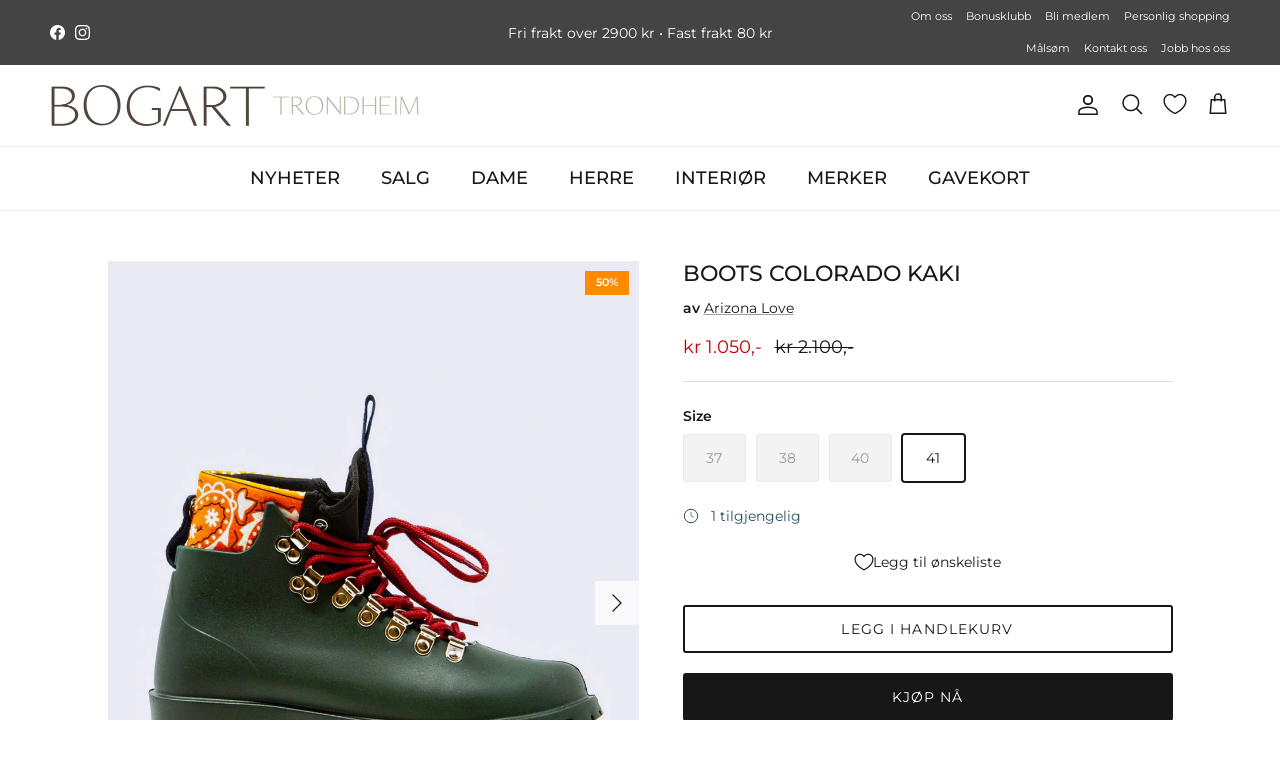

--- FILE ---
content_type: text/html; charset=utf-8
request_url: https://bogartcosmo.no/products/7034951-boots-colorado-kaki
body_size: 30369
content:
<!doctype html>
<html class="no-js" lang="nb" dir="ltr">
<head><meta charset="utf-8">
<meta name="viewport" content="width=device-width,initial-scale=1">
<title>Boots Colorado Kaki &ndash; Bogart</title><link rel="canonical" href="https://bogartcosmo.no/products/7034951-boots-colorado-kaki"><link rel="icon" href="//bogartcosmo.no/cdn/shop/files/B_favicon.png?crop=center&height=48&v=1763029999&width=48" type="image/png">
  <link rel="apple-touch-icon" href="//bogartcosmo.no/cdn/shop/files/B_favicon.png?crop=center&height=180&v=1763029999&width=180"><meta name="description" content="Grønne gummistøvler med røde detaljer fra Arizona Love. Boots Colorado Kaki har avtagbar sokk på innsiden og knyting hele veien foran. 100% EVA Laget i Portugal"><meta property="og:site_name" content="Bogart">
<meta property="og:url" content="https://bogartcosmo.no/products/7034951-boots-colorado-kaki">
<meta property="og:title" content="Boots Colorado Kaki">
<meta property="og:type" content="product">
<meta property="og:description" content="Grønne gummistøvler med røde detaljer fra Arizona Love. Boots Colorado Kaki har avtagbar sokk på innsiden og knyting hele veien foran. 100% EVA Laget i Portugal"><meta property="og:image" content="http://bogartcosmo.no/cdn/shop/products/021f5d66-25b2-42f4-992a-c017eda2e248_b0f09547-9411-4921-a479-2e9b09b8b7eb.jpg?crop=center&height=1200&v=1707424095&width=1200">
  <meta property="og:image:secure_url" content="https://bogartcosmo.no/cdn/shop/products/021f5d66-25b2-42f4-992a-c017eda2e248_b0f09547-9411-4921-a479-2e9b09b8b7eb.jpg?crop=center&height=1200&v=1707424095&width=1200">
  <meta property="og:image:width" content="1200">
  <meta property="og:image:height" content="1500"><meta property="og:price:amount" content="1.050">
  <meta property="og:price:currency" content="NOK"><meta name="twitter:card" content="summary_large_image">
<meta name="twitter:title" content="Boots Colorado Kaki">
<meta name="twitter:description" content="Grønne gummistøvler med røde detaljer fra Arizona Love. Boots Colorado Kaki har avtagbar sokk på innsiden og knyting hele veien foran. 100% EVA Laget i Portugal">
<style>@font-face {
  font-family: Montserrat;
  font-weight: 400;
  font-style: normal;
  font-display: fallback;
  src: url("//bogartcosmo.no/cdn/fonts/montserrat/montserrat_n4.81949fa0ac9fd2021e16436151e8eaa539321637.woff2") format("woff2"),
       url("//bogartcosmo.no/cdn/fonts/montserrat/montserrat_n4.a6c632ca7b62da89c3594789ba828388aac693fe.woff") format("woff");
}
@font-face {
  font-family: Montserrat;
  font-weight: 700;
  font-style: normal;
  font-display: fallback;
  src: url("//bogartcosmo.no/cdn/fonts/montserrat/montserrat_n7.3c434e22befd5c18a6b4afadb1e3d77c128c7939.woff2") format("woff2"),
       url("//bogartcosmo.no/cdn/fonts/montserrat/montserrat_n7.5d9fa6e2cae713c8fb539a9876489d86207fe957.woff") format("woff");
}
@font-face {
  font-family: Montserrat;
  font-weight: 500;
  font-style: normal;
  font-display: fallback;
  src: url("//bogartcosmo.no/cdn/fonts/montserrat/montserrat_n5.07ef3781d9c78c8b93c98419da7ad4fbeebb6635.woff2") format("woff2"),
       url("//bogartcosmo.no/cdn/fonts/montserrat/montserrat_n5.adf9b4bd8b0e4f55a0b203cdd84512667e0d5e4d.woff") format("woff");
}
@font-face {
  font-family: Montserrat;
  font-weight: 400;
  font-style: italic;
  font-display: fallback;
  src: url("//bogartcosmo.no/cdn/fonts/montserrat/montserrat_i4.5a4ea298b4789e064f62a29aafc18d41f09ae59b.woff2") format("woff2"),
       url("//bogartcosmo.no/cdn/fonts/montserrat/montserrat_i4.072b5869c5e0ed5b9d2021e4c2af132e16681ad2.woff") format("woff");
}
@font-face {
  font-family: Montserrat;
  font-weight: 700;
  font-style: italic;
  font-display: fallback;
  src: url("//bogartcosmo.no/cdn/fonts/montserrat/montserrat_i7.a0d4a463df4f146567d871890ffb3c80408e7732.woff2") format("woff2"),
       url("//bogartcosmo.no/cdn/fonts/montserrat/montserrat_i7.f6ec9f2a0681acc6f8152c40921d2a4d2e1a2c78.woff") format("woff");
}
@font-face {
  font-family: Montserrat;
  font-weight: 500;
  font-style: normal;
  font-display: fallback;
  src: url("//bogartcosmo.no/cdn/fonts/montserrat/montserrat_n5.07ef3781d9c78c8b93c98419da7ad4fbeebb6635.woff2") format("woff2"),
       url("//bogartcosmo.no/cdn/fonts/montserrat/montserrat_n5.adf9b4bd8b0e4f55a0b203cdd84512667e0d5e4d.woff") format("woff");
}
@font-face {
  font-family: Montserrat;
  font-weight: 400;
  font-style: normal;
  font-display: fallback;
  src: url("//bogartcosmo.no/cdn/fonts/montserrat/montserrat_n4.81949fa0ac9fd2021e16436151e8eaa539321637.woff2") format("woff2"),
       url("//bogartcosmo.no/cdn/fonts/montserrat/montserrat_n4.a6c632ca7b62da89c3594789ba828388aac693fe.woff") format("woff");
}
@font-face {
  font-family: Montserrat;
  font-weight: 500;
  font-style: normal;
  font-display: fallback;
  src: url("//bogartcosmo.no/cdn/fonts/montserrat/montserrat_n5.07ef3781d9c78c8b93c98419da7ad4fbeebb6635.woff2") format("woff2"),
       url("//bogartcosmo.no/cdn/fonts/montserrat/montserrat_n5.adf9b4bd8b0e4f55a0b203cdd84512667e0d5e4d.woff") format("woff");
}
@font-face {
  font-family: Montserrat;
  font-weight: 600;
  font-style: normal;
  font-display: fallback;
  src: url("//bogartcosmo.no/cdn/fonts/montserrat/montserrat_n6.1326b3e84230700ef15b3a29fb520639977513e0.woff2") format("woff2"),
       url("//bogartcosmo.no/cdn/fonts/montserrat/montserrat_n6.652f051080eb14192330daceed8cd53dfdc5ead9.woff") format("woff");
}
:root {
  --page-container-width:          1600px;
  --reading-container-width:       720px;
  --divider-opacity:               0.14;
  --gutter-large:                  30px;
  --gutter-desktop:                20px;
  --gutter-mobile:                 16px;
  --section-padding:               50px;
  --larger-section-padding:        80px;
  --larger-section-padding-mobile: 60px;
  --largest-section-padding:       110px;
  --aos-animate-duration:          0.6s;

  --base-font-family:              Montserrat, sans-serif;
  --base-font-weight:              400;
  --base-font-style:               normal;
  --heading-font-family:           Montserrat, sans-serif;
  --heading-font-weight:           500;
  --heading-font-style:            normal;
  --logo-font-family:              Montserrat, sans-serif;
  --logo-font-weight:              400;
  --logo-font-style:               normal;
  --nav-font-family:               Montserrat, sans-serif;
  --nav-font-weight:               500;
  --nav-font-style:                normal;

  --base-text-size:14px;
  --base-line-height:              1.6;
  --input-text-size:16px;
  --smaller-text-size-1:11px;
  --smaller-text-size-2:14px;
  --smaller-text-size-3:11px;
  --smaller-text-size-4:10px;
  --larger-text-size:22px;
  --super-large-text-size:39px;
  --super-large-mobile-text-size:18px;
  --larger-mobile-text-size:18px;
  --logo-text-size:20px;--btn-letter-spacing: 0.08em;
    --btn-text-transform: uppercase;
    --button-text-size: 12px;
    --quickbuy-button-text-size: 12;
    --small-feature-link-font-size: 0.75em;
    --input-btn-padding-top:             1.2em;
    --input-btn-padding-bottom:          1.2em;--heading-text-transform:uppercase;
  --nav-text-size:                      18px;
  --mobile-menu-font-weight:            600;

  --body-bg-color:                      255 255 255;
  --bg-color:                           255 255 255;
  --body-text-color:                    23 23 23;
  --text-color:                         23 23 23;

  --header-text-col:                    #171717;--header-text-hover-col:             var(--main-nav-link-hover-col);--header-bg-col:                     #ffffff;
  --heading-color:                     23 23 23;
  --body-heading-color:                23 23 23;
  --heading-divider-col:               #efefef;

  --logo-col:                          #171717;
  --main-nav-bg:                       #ffffff;
  --main-nav-link-col:                 #171717;
  --main-nav-link-hover-col:           #171717;
  --main-nav-link-featured-col:        #294e60;

  --link-color:                        23 23 23;
  --body-link-color:                   23 23 23;

  --btn-bg-color:                        23 23 23;
  --btn-bg-hover-color:                  102 102 102;
  --btn-border-color:                    23 23 23;
  --btn-border-hover-color:              102 102 102;
  --btn-text-color:                      255 255 255;
  --btn-text-hover-color:                255 255 255;--btn-alt-bg-color:                    255 255 255;
  --btn-alt-text-color:                  23 23 23;
  --btn-alt-border-color:                23 23 23;
  --btn-alt-border-hover-color:          23 23 23;--btn-ter-bg-color:                    235 235 235;
  --btn-ter-text-color:                  0 0 0;
  --btn-ter-bg-hover-color:              23 23 23;
  --btn-ter-text-hover-color:            255 255 255;--btn-border-radius: 3px;--color-scheme-default:                             #ffffff;
  --color-scheme-default-color:                       255 255 255;
  --color-scheme-default-text-color:                  23 23 23;
  --color-scheme-default-head-color:                  23 23 23;
  --color-scheme-default-link-color:                  23 23 23;
  --color-scheme-default-btn-text-color:              255 255 255;
  --color-scheme-default-btn-text-hover-color:        255 255 255;
  --color-scheme-default-btn-bg-color:                23 23 23;
  --color-scheme-default-btn-bg-hover-color:          102 102 102;
  --color-scheme-default-btn-border-color:            23 23 23;
  --color-scheme-default-btn-border-hover-color:      102 102 102;
  --color-scheme-default-btn-alt-text-color:          23 23 23;
  --color-scheme-default-btn-alt-bg-color:            255 255 255;
  --color-scheme-default-btn-alt-border-color:        23 23 23;
  --color-scheme-default-btn-alt-border-hover-color:  23 23 23;

  --color-scheme-1:                             #ffffff;
  --color-scheme-1-color:                       255 255 255;
  --color-scheme-1-text-color:                  255 255 255;
  --color-scheme-1-head-color:                  23 23 23;
  --color-scheme-1-link-color:                  23 23 23;
  --color-scheme-1-btn-text-color:              255 255 255;
  --color-scheme-1-btn-text-hover-color:        255 255 255;
  --color-scheme-1-btn-bg-color:                23 23 23;
  --color-scheme-1-btn-bg-hover-color:          102 102 102;
  --color-scheme-1-btn-border-color:            23 23 23;
  --color-scheme-1-btn-border-hover-color:      102 102 102;
  --color-scheme-1-btn-alt-text-color:          23 23 23;
  --color-scheme-1-btn-alt-bg-color:            255 255 255;
  --color-scheme-1-btn-alt-border-color:        23 23 23;
  --color-scheme-1-btn-alt-border-hover-color:  23 23 23;

  --color-scheme-2:                             #efefef;
  --color-scheme-2-color:                       239 239 239;
  --color-scheme-2-text-color:                  68 68 68;
  --color-scheme-2-head-color:                  23 23 23;
  --color-scheme-2-link-color:                  23 23 23;
  --color-scheme-2-btn-text-color:              255 255 255;
  --color-scheme-2-btn-text-hover-color:        255 255 255;
  --color-scheme-2-btn-bg-color:                23 23 23;
  --color-scheme-2-btn-bg-hover-color:          102 102 102;
  --color-scheme-2-btn-border-color:            23 23 23;
  --color-scheme-2-btn-border-hover-color:      102 102 102;
  --color-scheme-2-btn-alt-text-color:          23 23 23;
  --color-scheme-2-btn-alt-bg-color:            255 255 255;
  --color-scheme-2-btn-alt-border-color:        23 23 23;
  --color-scheme-2-btn-alt-border-hover-color:  23 23 23;

  /* Shop Pay payment terms */
  --payment-terms-background-color:    #ffffff;--quickbuy-bg: 255 255 255;--body-input-background-color:       rgb(var(--body-bg-color));
  --input-background-color:            rgb(var(--body-bg-color));
  --body-input-text-color:             var(--body-text-color);
  --input-text-color:                  var(--body-text-color);
  --body-input-border-color:           rgb(197, 197, 197);
  --input-border-color:                rgb(197, 197, 197);
  --input-border-color-hover:          rgb(127, 127, 127);
  --input-border-color-active:         rgb(23, 23, 23);

  --swatch-cross-svg:                  url("data:image/svg+xml,%3Csvg xmlns='http://www.w3.org/2000/svg' width='240' height='240' viewBox='0 0 24 24' fill='none' stroke='rgb(197, 197, 197)' stroke-width='0.09' preserveAspectRatio='none' %3E%3Cline x1='24' y1='0' x2='0' y2='24'%3E%3C/line%3E%3C/svg%3E");
  --swatch-cross-hover:                url("data:image/svg+xml,%3Csvg xmlns='http://www.w3.org/2000/svg' width='240' height='240' viewBox='0 0 24 24' fill='none' stroke='rgb(127, 127, 127)' stroke-width='0.09' preserveAspectRatio='none' %3E%3Cline x1='24' y1='0' x2='0' y2='24'%3E%3C/line%3E%3C/svg%3E");
  --swatch-cross-active:               url("data:image/svg+xml,%3Csvg xmlns='http://www.w3.org/2000/svg' width='240' height='240' viewBox='0 0 24 24' fill='none' stroke='rgb(23, 23, 23)' stroke-width='0.09' preserveAspectRatio='none' %3E%3Cline x1='24' y1='0' x2='0' y2='24'%3E%3C/line%3E%3C/svg%3E");

  --footer-divider-col:                #efefef;
  --footer-text-col:                   23 23 23;
  --footer-heading-col:                23 23 23;
  --footer-bg:                         #ffffff;--product-label-overlay-justify: flex-start;--product-label-overlay-align: flex-end;--product-label-overlay-reduction-text:   #ffffff;
  --product-label-overlay-reduction-bg:     #ff8a00;
  --product-label-overlay-stock-text:       #ffffff;
  --product-label-overlay-stock-bg:         #d1c4bb;
  --product-label-overlay-new-text:         #ffffff;
  --product-label-overlay-new-bg:           #d1c4bb;
  --product-label-overlay-meta-text:        #ffffff;
  --product-label-overlay-meta-bg:          #d1c4bb;
  --product-label-sale-text:                #c20000;
  --product-label-sold-text:                #171717;
  --product-label-preorder-text:            #3ea36a;

  --product-block-crop-align:               center;

  
  --product-block-price-align:              flex-start;
  --product-block-price-item-margin-start:  initial;
  --product-block-price-item-margin-end:    .5rem;
  

  --collection-block-image-position:   center center;

  --swatch-picker-image-size:          40px;
  --swatch-crop-align:                 center center;

  --image-overlay-text-color:          255 255 255;--image-overlay-bg:                  rgba(0, 0, 0, 0.1);
  --image-overlay-shadow-start:        rgb(0 0 0 / 0.15);
  --image-overlay-box-opacity:         0.9;.image-overlay--bg-box .text-overlay .text-overlay__text {
      --image-overlay-box-bg: 255 255 255;
      --heading-color: var(--body-heading-color);
      --text-color: var(--body-text-color);
      --link-color: var(--body-link-color);
    }--product-inventory-ok-box-color:            #ffffff;
  --product-inventory-ok-text-color:           #9cabb2;
  --product-inventory-ok-icon-box-fill-color:  #fff;
  --product-inventory-low-box-color:           #d1c4bb;
  --product-inventory-low-text-color:          #294e60;
  --product-inventory-low-icon-box-fill-color: #fff;
  --product-inventory-low-text-color-channels: 156, 171, 178;
  --product-inventory-ok-text-color-channels:  41, 78, 96;

  --rating-star-color: 209 196 187;
}::selection {
    background: rgb(var(--body-heading-color));
    color: rgb(var(--body-bg-color));
  }
  ::-moz-selection {
    background: rgb(var(--body-heading-color));
    color: rgb(var(--body-bg-color));
  }.use-color-scheme--default {
  --product-label-sale-text:           #c20000;
  --product-label-sold-text:           #171717;
  --product-label-preorder-text:       #3ea36a;
  --input-background-color:            rgb(var(--body-bg-color));
  --input-text-color:                  var(--body-input-text-color);
  --input-border-color:                rgb(197, 197, 197);
  --input-border-color-hover:          rgb(127, 127, 127);
  --input-border-color-active:         rgb(23, 23, 23);
}</style>

  <link href="//bogartcosmo.no/cdn/shop/t/15/assets/main.css?v=173936390320781689141708359690" rel="stylesheet" type="text/css" media="all" />
  <link href="//bogartcosmo.no/cdn/shop/t/15/assets/custom-style.css?v=177055922428772493831715173943" rel="stylesheet" type="text/css" media="all" />

  <script src="https://code.jquery.com/jquery-3.7.1.min.js" integrity="sha256-/JqT3SQfawRcv/BIHPThkBvs0OEvtFFmqPF/lYI/Cxo=" crossorigin="anonymous"></script><link rel="preload" as="font" href="//bogartcosmo.no/cdn/fonts/montserrat/montserrat_n4.81949fa0ac9fd2021e16436151e8eaa539321637.woff2" type="font/woff2" crossorigin><link rel="preload" as="font" href="//bogartcosmo.no/cdn/fonts/montserrat/montserrat_n5.07ef3781d9c78c8b93c98419da7ad4fbeebb6635.woff2" type="font/woff2" crossorigin><script>
    document.documentElement.className = document.documentElement.className.replace('no-js', 'js');

    window.theme = {
      info: {
        name: 'Symmetry',
        version: '7.1.2'
      },
      device: {
        hasTouch: window.matchMedia('(any-pointer: coarse)').matches,
        hasHover: window.matchMedia('(hover: hover)').matches
      },
      mediaQueries: {
        md: '(min-width: 768px)',
        productMediaCarouselBreak: '(min-width: 1041px)'
      },
      routes: {
        base: 'https://bogartcosmo.no',
        cart: '/cart',
        cartAdd: '/cart/add.js',
        cartUpdate: '/cart/update.js',
        predictiveSearch: '/search/suggest'
      },
      strings: {
        cartTermsConfirmation: "Du må godta vilkårene og betingelsene før du fortsetter. ",
        cartItemsQuantityError: "Du kan bare legge til [QUANTITY] av dette produktet til din handlevogn.",
        generalSearchViewAll: "Se alle søke resultater",
        noStock: "Utsolgt",
        noVariant: "Utilgjengelig",
        productsProductChooseA: "Velg en",
        generalSearchPages: "Sider",
        generalSearchNoResultsWithoutTerms: "Ingen resultater funnet",
        shippingCalculator: {
          singleRate: "Det er én fraktpris tilgjengelig for",
          multipleRates: "Fraktpriser tilgjengelig fra ",
          noRates: "Vi sender dessverre ikke til denne destinasjonen"
        }
      },
      settings: {
        moneyWithCurrencyFormat: "NOK {{ amount_no_decimals_with_comma_separator }},-",
        cartType: "drawer",
        afterAddToCart: "drawer",
        quickbuyStyle: "button",
        externalLinksNewTab: true,
        internalLinksSmoothScroll: true
      }
    }

    theme.inlineNavigationCheck = function() {
      var pageHeader = document.querySelector('.pageheader'),
          inlineNavContainer = pageHeader.querySelector('.logo-area__left__inner'),
          inlineNav = inlineNavContainer.querySelector('.navigation--left');
      if (inlineNav && getComputedStyle(inlineNav).display != 'none') {
        var inlineMenuCentered = document.querySelector('.pageheader--layout-inline-menu-center'),
            logoContainer = document.querySelector('.logo-area__middle__inner');
        if(inlineMenuCentered) {
          var rightWidth = document.querySelector('.logo-area__right__inner').clientWidth,
              middleWidth = logoContainer.clientWidth,
              logoArea = document.querySelector('.logo-area'),
              computedLogoAreaStyle = getComputedStyle(logoArea),
              logoAreaInnerWidth = logoArea.clientWidth - Math.ceil(parseFloat(computedLogoAreaStyle.paddingLeft)) - Math.ceil(parseFloat(computedLogoAreaStyle.paddingRight)),
              availableNavWidth = logoAreaInnerWidth - Math.max(rightWidth, middleWidth) * 2 - 40;
          inlineNavContainer.style.maxWidth = availableNavWidth + 'px';
        }

        var firstInlineNavLink = inlineNav.querySelector('.navigation__item:first-child'),
            lastInlineNavLink = inlineNav.querySelector('.navigation__item:last-child');
        if (lastInlineNavLink) {
          var inlineNavWidth = null;
          if(document.querySelector('html[dir=rtl]')) {
            inlineNavWidth = firstInlineNavLink.offsetLeft - lastInlineNavLink.offsetLeft + firstInlineNavLink.offsetWidth;
          } else {
            inlineNavWidth = lastInlineNavLink.offsetLeft - firstInlineNavLink.offsetLeft + lastInlineNavLink.offsetWidth;
          }
          if (inlineNavContainer.offsetWidth >= inlineNavWidth) {
            pageHeader.classList.add('pageheader--layout-inline-permitted');
            var tallLogo = logoContainer.clientHeight > lastInlineNavLink.clientHeight + 20;
            if (tallLogo) {
              inlineNav.classList.add('navigation--tight-underline');
            } else {
              inlineNav.classList.remove('navigation--tight-underline');
            }
          } else {
            pageHeader.classList.remove('pageheader--layout-inline-permitted');
          }
        }
      }
    };

    theme.setInitialHeaderHeightProperty = () => {
      const section = document.querySelector('.section-header');
      if (section) {
        document.documentElement.style.setProperty('--theme-header-height', Math.ceil(section.clientHeight) + 'px');
      }
    };
  </script>

  <script src="//bogartcosmo.no/cdn/shop/t/15/assets/main.js?v=156200138742015754431708076198" defer></script>

  <script>window.performance && window.performance.mark && window.performance.mark('shopify.content_for_header.start');</script><meta name="google-site-verification" content="ITyHjWREIIuFviBeQuuvIKaP8eskPi6feHsMaa42buY">
<meta name="facebook-domain-verification" content="l8azkhz40zvxv12uvim7we6su5mkj7">
<meta id="shopify-digital-wallet" name="shopify-digital-wallet" content="/84127744282/digital_wallets/dialog">
<link rel="alternate" type="application/json+oembed" href="https://bogartcosmo.no/products/7034951-boots-colorado-kaki.oembed">
<script async="async" src="/checkouts/internal/preloads.js?locale=nb-NO"></script>
<script id="shopify-features" type="application/json">{"accessToken":"ffd3783ff30936d8e2bf93d2852bb8aa","betas":["rich-media-storefront-analytics"],"domain":"bogartcosmo.no","predictiveSearch":true,"shopId":84127744282,"locale":"nb"}</script>
<script>var Shopify = Shopify || {};
Shopify.shop = "bogart-as-cosmo.myshopify.com";
Shopify.locale = "nb";
Shopify.currency = {"active":"NOK","rate":"1.0"};
Shopify.country = "NO";
Shopify.theme = {"name":"Bogart.Cosmo - LIVE - Symmetry 7.1.2","id":165669077274,"schema_name":"Symmetry","schema_version":"7.1.2","theme_store_id":568,"role":"main"};
Shopify.theme.handle = "null";
Shopify.theme.style = {"id":null,"handle":null};
Shopify.cdnHost = "bogartcosmo.no/cdn";
Shopify.routes = Shopify.routes || {};
Shopify.routes.root = "/";</script>
<script type="module">!function(o){(o.Shopify=o.Shopify||{}).modules=!0}(window);</script>
<script>!function(o){function n(){var o=[];function n(){o.push(Array.prototype.slice.apply(arguments))}return n.q=o,n}var t=o.Shopify=o.Shopify||{};t.loadFeatures=n(),t.autoloadFeatures=n()}(window);</script>
<script id="shop-js-analytics" type="application/json">{"pageType":"product"}</script>
<script defer="defer" async type="module" src="//bogartcosmo.no/cdn/shopifycloud/shop-js/modules/v2/client.init-shop-cart-sync_Cq55waMD.nb.esm.js"></script>
<script defer="defer" async type="module" src="//bogartcosmo.no/cdn/shopifycloud/shop-js/modules/v2/chunk.common_DIOnffBL.esm.js"></script>
<script defer="defer" async type="module" src="//bogartcosmo.no/cdn/shopifycloud/shop-js/modules/v2/chunk.modal_DOnzx6pZ.esm.js"></script>
<script type="module">
  await import("//bogartcosmo.no/cdn/shopifycloud/shop-js/modules/v2/client.init-shop-cart-sync_Cq55waMD.nb.esm.js");
await import("//bogartcosmo.no/cdn/shopifycloud/shop-js/modules/v2/chunk.common_DIOnffBL.esm.js");
await import("//bogartcosmo.no/cdn/shopifycloud/shop-js/modules/v2/chunk.modal_DOnzx6pZ.esm.js");

  window.Shopify.SignInWithShop?.initShopCartSync?.({"fedCMEnabled":true,"windoidEnabled":true});

</script>
<script>(function() {
  var isLoaded = false;
  function asyncLoad() {
    if (isLoaded) return;
    isLoaded = true;
    var urls = ["https:\/\/bogartcosmo.shopify.loyall.no\/js\/new-widget.js?shop=bogart-as-cosmo.myshopify.com"];
    for (var i = 0; i < urls.length; i++) {
      var s = document.createElement('script');
      s.type = 'text/javascript';
      s.async = true;
      s.src = urls[i];
      var x = document.getElementsByTagName('script')[0];
      x.parentNode.insertBefore(s, x);
    }
  };
  if(window.attachEvent) {
    window.attachEvent('onload', asyncLoad);
  } else {
    window.addEventListener('load', asyncLoad, false);
  }
})();</script>
<script id="__st">var __st={"a":84127744282,"offset":3600,"reqid":"658f7abb-1349-44a3-8cd9-c39849ce9a3c-1769085102","pageurl":"bogartcosmo.no\/products\/7034951-boots-colorado-kaki","u":"787dd18df634","p":"product","rtyp":"product","rid":8849686167834};</script>
<script>window.ShopifyPaypalV4VisibilityTracking = true;</script>
<script id="captcha-bootstrap">!function(){'use strict';const t='contact',e='account',n='new_comment',o=[[t,t],['blogs',n],['comments',n],[t,'customer']],c=[[e,'customer_login'],[e,'guest_login'],[e,'recover_customer_password'],[e,'create_customer']],r=t=>t.map((([t,e])=>`form[action*='/${t}']:not([data-nocaptcha='true']) input[name='form_type'][value='${e}']`)).join(','),a=t=>()=>t?[...document.querySelectorAll(t)].map((t=>t.form)):[];function s(){const t=[...o],e=r(t);return a(e)}const i='password',u='form_key',d=['recaptcha-v3-token','g-recaptcha-response','h-captcha-response',i],f=()=>{try{return window.sessionStorage}catch{return}},m='__shopify_v',_=t=>t.elements[u];function p(t,e,n=!1){try{const o=window.sessionStorage,c=JSON.parse(o.getItem(e)),{data:r}=function(t){const{data:e,action:n}=t;return t[m]||n?{data:e,action:n}:{data:t,action:n}}(c);for(const[e,n]of Object.entries(r))t.elements[e]&&(t.elements[e].value=n);n&&o.removeItem(e)}catch(o){console.error('form repopulation failed',{error:o})}}const l='form_type',E='cptcha';function T(t){t.dataset[E]=!0}const w=window,h=w.document,L='Shopify',v='ce_forms',y='captcha';let A=!1;((t,e)=>{const n=(g='f06e6c50-85a8-45c8-87d0-21a2b65856fe',I='https://cdn.shopify.com/shopifycloud/storefront-forms-hcaptcha/ce_storefront_forms_captcha_hcaptcha.v1.5.2.iife.js',D={infoText:'Beskyttet av hCaptcha',privacyText:'Personvern',termsText:'Vilkår'},(t,e,n)=>{const o=w[L][v],c=o.bindForm;if(c)return c(t,g,e,D).then(n);var r;o.q.push([[t,g,e,D],n]),r=I,A||(h.body.append(Object.assign(h.createElement('script'),{id:'captcha-provider',async:!0,src:r})),A=!0)});var g,I,D;w[L]=w[L]||{},w[L][v]=w[L][v]||{},w[L][v].q=[],w[L][y]=w[L][y]||{},w[L][y].protect=function(t,e){n(t,void 0,e),T(t)},Object.freeze(w[L][y]),function(t,e,n,w,h,L){const[v,y,A,g]=function(t,e,n){const i=e?o:[],u=t?c:[],d=[...i,...u],f=r(d),m=r(i),_=r(d.filter((([t,e])=>n.includes(e))));return[a(f),a(m),a(_),s()]}(w,h,L),I=t=>{const e=t.target;return e instanceof HTMLFormElement?e:e&&e.form},D=t=>v().includes(t);t.addEventListener('submit',(t=>{const e=I(t);if(!e)return;const n=D(e)&&!e.dataset.hcaptchaBound&&!e.dataset.recaptchaBound,o=_(e),c=g().includes(e)&&(!o||!o.value);(n||c)&&t.preventDefault(),c&&!n&&(function(t){try{if(!f())return;!function(t){const e=f();if(!e)return;const n=_(t);if(!n)return;const o=n.value;o&&e.removeItem(o)}(t);const e=Array.from(Array(32),(()=>Math.random().toString(36)[2])).join('');!function(t,e){_(t)||t.append(Object.assign(document.createElement('input'),{type:'hidden',name:u})),t.elements[u].value=e}(t,e),function(t,e){const n=f();if(!n)return;const o=[...t.querySelectorAll(`input[type='${i}']`)].map((({name:t})=>t)),c=[...d,...o],r={};for(const[a,s]of new FormData(t).entries())c.includes(a)||(r[a]=s);n.setItem(e,JSON.stringify({[m]:1,action:t.action,data:r}))}(t,e)}catch(e){console.error('failed to persist form',e)}}(e),e.submit())}));const S=(t,e)=>{t&&!t.dataset[E]&&(n(t,e.some((e=>e===t))),T(t))};for(const o of['focusin','change'])t.addEventListener(o,(t=>{const e=I(t);D(e)&&S(e,y())}));const B=e.get('form_key'),M=e.get(l),P=B&&M;t.addEventListener('DOMContentLoaded',(()=>{const t=y();if(P)for(const e of t)e.elements[l].value===M&&p(e,B);[...new Set([...A(),...v().filter((t=>'true'===t.dataset.shopifyCaptcha))])].forEach((e=>S(e,t)))}))}(h,new URLSearchParams(w.location.search),n,t,e,['guest_login'])})(!0,!0)}();</script>
<script integrity="sha256-4kQ18oKyAcykRKYeNunJcIwy7WH5gtpwJnB7kiuLZ1E=" data-source-attribution="shopify.loadfeatures" defer="defer" src="//bogartcosmo.no/cdn/shopifycloud/storefront/assets/storefront/load_feature-a0a9edcb.js" crossorigin="anonymous"></script>
<script data-source-attribution="shopify.dynamic_checkout.dynamic.init">var Shopify=Shopify||{};Shopify.PaymentButton=Shopify.PaymentButton||{isStorefrontPortableWallets:!0,init:function(){window.Shopify.PaymentButton.init=function(){};var t=document.createElement("script");t.src="https://bogartcosmo.no/cdn/shopifycloud/portable-wallets/latest/portable-wallets.nb.js",t.type="module",document.head.appendChild(t)}};
</script>
<script data-source-attribution="shopify.dynamic_checkout.buyer_consent">
  function portableWalletsHideBuyerConsent(e){var t=document.getElementById("shopify-buyer-consent"),n=document.getElementById("shopify-subscription-policy-button");t&&n&&(t.classList.add("hidden"),t.setAttribute("aria-hidden","true"),n.removeEventListener("click",e))}function portableWalletsShowBuyerConsent(e){var t=document.getElementById("shopify-buyer-consent"),n=document.getElementById("shopify-subscription-policy-button");t&&n&&(t.classList.remove("hidden"),t.removeAttribute("aria-hidden"),n.addEventListener("click",e))}window.Shopify?.PaymentButton&&(window.Shopify.PaymentButton.hideBuyerConsent=portableWalletsHideBuyerConsent,window.Shopify.PaymentButton.showBuyerConsent=portableWalletsShowBuyerConsent);
</script>
<script>
  function portableWalletsCleanup(e){e&&e.src&&console.error("Failed to load portable wallets script "+e.src);var t=document.querySelectorAll("shopify-accelerated-checkout .shopify-payment-button__skeleton, shopify-accelerated-checkout-cart .wallet-cart-button__skeleton"),e=document.getElementById("shopify-buyer-consent");for(let e=0;e<t.length;e++)t[e].remove();e&&e.remove()}function portableWalletsNotLoadedAsModule(e){e instanceof ErrorEvent&&"string"==typeof e.message&&e.message.includes("import.meta")&&"string"==typeof e.filename&&e.filename.includes("portable-wallets")&&(window.removeEventListener("error",portableWalletsNotLoadedAsModule),window.Shopify.PaymentButton.failedToLoad=e,"loading"===document.readyState?document.addEventListener("DOMContentLoaded",window.Shopify.PaymentButton.init):window.Shopify.PaymentButton.init())}window.addEventListener("error",portableWalletsNotLoadedAsModule);
</script>

<script type="module" src="https://bogartcosmo.no/cdn/shopifycloud/portable-wallets/latest/portable-wallets.nb.js" onError="portableWalletsCleanup(this)" crossorigin="anonymous"></script>
<script nomodule>
  document.addEventListener("DOMContentLoaded", portableWalletsCleanup);
</script>

<script id='scb4127' type='text/javascript' async='' src='https://bogartcosmo.no/cdn/shopifycloud/privacy-banner/storefront-banner.js'></script><link id="shopify-accelerated-checkout-styles" rel="stylesheet" media="screen" href="https://bogartcosmo.no/cdn/shopifycloud/portable-wallets/latest/accelerated-checkout-backwards-compat.css" crossorigin="anonymous">
<style id="shopify-accelerated-checkout-cart">
        #shopify-buyer-consent {
  margin-top: 1em;
  display: inline-block;
  width: 100%;
}

#shopify-buyer-consent.hidden {
  display: none;
}

#shopify-subscription-policy-button {
  background: none;
  border: none;
  padding: 0;
  text-decoration: underline;
  font-size: inherit;
  cursor: pointer;
}

#shopify-subscription-policy-button::before {
  box-shadow: none;
}

      </style>
<script id="sections-script" data-sections="related-products" defer="defer" src="//bogartcosmo.no/cdn/shop/t/15/compiled_assets/scripts.js?v=1245"></script>
<script>window.performance && window.performance.mark && window.performance.mark('shopify.content_for_header.end');</script>
<!-- CC Custom Head Start --><!-- CC Custom Head End --><script src="https://cdn.shopify.com/extensions/6da6ffdd-cf2b-4a18-80e5-578ff81399ca/klarna-on-site-messaging-33/assets/index.js" type="text/javascript" defer="defer"></script>
<link href="https://cdn.shopify.com/extensions/019bc237-e6a0-75fa-a84b-a22337af908e/swish-formerly-wishlist-king-218/assets/component-wishlist-button-block.css" rel="stylesheet" type="text/css" media="all">
<script src="https://cdn.shopify.com/extensions/19689677-6488-4a31-adf3-fcf4359c5fd9/forms-2295/assets/shopify-forms-loader.js" type="text/javascript" defer="defer"></script>
<link href="https://monorail-edge.shopifysvc.com" rel="dns-prefetch">
<script>(function(){if ("sendBeacon" in navigator && "performance" in window) {try {var session_token_from_headers = performance.getEntriesByType('navigation')[0].serverTiming.find(x => x.name == '_s').description;} catch {var session_token_from_headers = undefined;}var session_cookie_matches = document.cookie.match(/_shopify_s=([^;]*)/);var session_token_from_cookie = session_cookie_matches && session_cookie_matches.length === 2 ? session_cookie_matches[1] : "";var session_token = session_token_from_headers || session_token_from_cookie || "";function handle_abandonment_event(e) {var entries = performance.getEntries().filter(function(entry) {return /monorail-edge.shopifysvc.com/.test(entry.name);});if (!window.abandonment_tracked && entries.length === 0) {window.abandonment_tracked = true;var currentMs = Date.now();var navigation_start = performance.timing.navigationStart;var payload = {shop_id: 84127744282,url: window.location.href,navigation_start,duration: currentMs - navigation_start,session_token,page_type: "product"};window.navigator.sendBeacon("https://monorail-edge.shopifysvc.com/v1/produce", JSON.stringify({schema_id: "online_store_buyer_site_abandonment/1.1",payload: payload,metadata: {event_created_at_ms: currentMs,event_sent_at_ms: currentMs}}));}}window.addEventListener('pagehide', handle_abandonment_event);}}());</script>
<script id="web-pixels-manager-setup">(function e(e,d,r,n,o){if(void 0===o&&(o={}),!Boolean(null===(a=null===(i=window.Shopify)||void 0===i?void 0:i.analytics)||void 0===a?void 0:a.replayQueue)){var i,a;window.Shopify=window.Shopify||{};var t=window.Shopify;t.analytics=t.analytics||{};var s=t.analytics;s.replayQueue=[],s.publish=function(e,d,r){return s.replayQueue.push([e,d,r]),!0};try{self.performance.mark("wpm:start")}catch(e){}var l=function(){var e={modern:/Edge?\/(1{2}[4-9]|1[2-9]\d|[2-9]\d{2}|\d{4,})\.\d+(\.\d+|)|Firefox\/(1{2}[4-9]|1[2-9]\d|[2-9]\d{2}|\d{4,})\.\d+(\.\d+|)|Chrom(ium|e)\/(9{2}|\d{3,})\.\d+(\.\d+|)|(Maci|X1{2}).+ Version\/(15\.\d+|(1[6-9]|[2-9]\d|\d{3,})\.\d+)([,.]\d+|)( \(\w+\)|)( Mobile\/\w+|) Safari\/|Chrome.+OPR\/(9{2}|\d{3,})\.\d+\.\d+|(CPU[ +]OS|iPhone[ +]OS|CPU[ +]iPhone|CPU IPhone OS|CPU iPad OS)[ +]+(15[._]\d+|(1[6-9]|[2-9]\d|\d{3,})[._]\d+)([._]\d+|)|Android:?[ /-](13[3-9]|1[4-9]\d|[2-9]\d{2}|\d{4,})(\.\d+|)(\.\d+|)|Android.+Firefox\/(13[5-9]|1[4-9]\d|[2-9]\d{2}|\d{4,})\.\d+(\.\d+|)|Android.+Chrom(ium|e)\/(13[3-9]|1[4-9]\d|[2-9]\d{2}|\d{4,})\.\d+(\.\d+|)|SamsungBrowser\/([2-9]\d|\d{3,})\.\d+/,legacy:/Edge?\/(1[6-9]|[2-9]\d|\d{3,})\.\d+(\.\d+|)|Firefox\/(5[4-9]|[6-9]\d|\d{3,})\.\d+(\.\d+|)|Chrom(ium|e)\/(5[1-9]|[6-9]\d|\d{3,})\.\d+(\.\d+|)([\d.]+$|.*Safari\/(?![\d.]+ Edge\/[\d.]+$))|(Maci|X1{2}).+ Version\/(10\.\d+|(1[1-9]|[2-9]\d|\d{3,})\.\d+)([,.]\d+|)( \(\w+\)|)( Mobile\/\w+|) Safari\/|Chrome.+OPR\/(3[89]|[4-9]\d|\d{3,})\.\d+\.\d+|(CPU[ +]OS|iPhone[ +]OS|CPU[ +]iPhone|CPU IPhone OS|CPU iPad OS)[ +]+(10[._]\d+|(1[1-9]|[2-9]\d|\d{3,})[._]\d+)([._]\d+|)|Android:?[ /-](13[3-9]|1[4-9]\d|[2-9]\d{2}|\d{4,})(\.\d+|)(\.\d+|)|Mobile Safari.+OPR\/([89]\d|\d{3,})\.\d+\.\d+|Android.+Firefox\/(13[5-9]|1[4-9]\d|[2-9]\d{2}|\d{4,})\.\d+(\.\d+|)|Android.+Chrom(ium|e)\/(13[3-9]|1[4-9]\d|[2-9]\d{2}|\d{4,})\.\d+(\.\d+|)|Android.+(UC? ?Browser|UCWEB|U3)[ /]?(15\.([5-9]|\d{2,})|(1[6-9]|[2-9]\d|\d{3,})\.\d+)\.\d+|SamsungBrowser\/(5\.\d+|([6-9]|\d{2,})\.\d+)|Android.+MQ{2}Browser\/(14(\.(9|\d{2,})|)|(1[5-9]|[2-9]\d|\d{3,})(\.\d+|))(\.\d+|)|K[Aa][Ii]OS\/(3\.\d+|([4-9]|\d{2,})\.\d+)(\.\d+|)/},d=e.modern,r=e.legacy,n=navigator.userAgent;return n.match(d)?"modern":n.match(r)?"legacy":"unknown"}(),u="modern"===l?"modern":"legacy",c=(null!=n?n:{modern:"",legacy:""})[u],f=function(e){return[e.baseUrl,"/wpm","/b",e.hashVersion,"modern"===e.buildTarget?"m":"l",".js"].join("")}({baseUrl:d,hashVersion:r,buildTarget:u}),m=function(e){var d=e.version,r=e.bundleTarget,n=e.surface,o=e.pageUrl,i=e.monorailEndpoint;return{emit:function(e){var a=e.status,t=e.errorMsg,s=(new Date).getTime(),l=JSON.stringify({metadata:{event_sent_at_ms:s},events:[{schema_id:"web_pixels_manager_load/3.1",payload:{version:d,bundle_target:r,page_url:o,status:a,surface:n,error_msg:t},metadata:{event_created_at_ms:s}}]});if(!i)return console&&console.warn&&console.warn("[Web Pixels Manager] No Monorail endpoint provided, skipping logging."),!1;try{return self.navigator.sendBeacon.bind(self.navigator)(i,l)}catch(e){}var u=new XMLHttpRequest;try{return u.open("POST",i,!0),u.setRequestHeader("Content-Type","text/plain"),u.send(l),!0}catch(e){return console&&console.warn&&console.warn("[Web Pixels Manager] Got an unhandled error while logging to Monorail."),!1}}}}({version:r,bundleTarget:l,surface:e.surface,pageUrl:self.location.href,monorailEndpoint:e.monorailEndpoint});try{o.browserTarget=l,function(e){var d=e.src,r=e.async,n=void 0===r||r,o=e.onload,i=e.onerror,a=e.sri,t=e.scriptDataAttributes,s=void 0===t?{}:t,l=document.createElement("script"),u=document.querySelector("head"),c=document.querySelector("body");if(l.async=n,l.src=d,a&&(l.integrity=a,l.crossOrigin="anonymous"),s)for(var f in s)if(Object.prototype.hasOwnProperty.call(s,f))try{l.dataset[f]=s[f]}catch(e){}if(o&&l.addEventListener("load",o),i&&l.addEventListener("error",i),u)u.appendChild(l);else{if(!c)throw new Error("Did not find a head or body element to append the script");c.appendChild(l)}}({src:f,async:!0,onload:function(){if(!function(){var e,d;return Boolean(null===(d=null===(e=window.Shopify)||void 0===e?void 0:e.analytics)||void 0===d?void 0:d.initialized)}()){var d=window.webPixelsManager.init(e)||void 0;if(d){var r=window.Shopify.analytics;r.replayQueue.forEach((function(e){var r=e[0],n=e[1],o=e[2];d.publishCustomEvent(r,n,o)})),r.replayQueue=[],r.publish=d.publishCustomEvent,r.visitor=d.visitor,r.initialized=!0}}},onerror:function(){return m.emit({status:"failed",errorMsg:"".concat(f," has failed to load")})},sri:function(e){var d=/^sha384-[A-Za-z0-9+/=]+$/;return"string"==typeof e&&d.test(e)}(c)?c:"",scriptDataAttributes:o}),m.emit({status:"loading"})}catch(e){m.emit({status:"failed",errorMsg:(null==e?void 0:e.message)||"Unknown error"})}}})({shopId: 84127744282,storefrontBaseUrl: "https://bogartcosmo.no",extensionsBaseUrl: "https://extensions.shopifycdn.com/cdn/shopifycloud/web-pixels-manager",monorailEndpoint: "https://monorail-edge.shopifysvc.com/unstable/produce_batch",surface: "storefront-renderer",enabledBetaFlags: ["2dca8a86"],webPixelsConfigList: [{"id":"1046675738","configuration":"{\"config\":\"{\\\"google_tag_ids\\\":[\\\"G-9ZFTBS1ZDX\\\",\\\"GT-WK2T2W8J\\\"],\\\"target_country\\\":\\\"NO\\\",\\\"gtag_events\\\":[{\\\"type\\\":\\\"search\\\",\\\"action_label\\\":\\\"G-9ZFTBS1ZDX\\\"},{\\\"type\\\":\\\"begin_checkout\\\",\\\"action_label\\\":\\\"G-9ZFTBS1ZDX\\\"},{\\\"type\\\":\\\"view_item\\\",\\\"action_label\\\":[\\\"G-9ZFTBS1ZDX\\\",\\\"MC-65HLB6WMVX\\\"]},{\\\"type\\\":\\\"purchase\\\",\\\"action_label\\\":[\\\"G-9ZFTBS1ZDX\\\",\\\"MC-65HLB6WMVX\\\"]},{\\\"type\\\":\\\"page_view\\\",\\\"action_label\\\":[\\\"G-9ZFTBS1ZDX\\\",\\\"MC-65HLB6WMVX\\\"]},{\\\"type\\\":\\\"add_payment_info\\\",\\\"action_label\\\":\\\"G-9ZFTBS1ZDX\\\"},{\\\"type\\\":\\\"add_to_cart\\\",\\\"action_label\\\":\\\"G-9ZFTBS1ZDX\\\"}],\\\"enable_monitoring_mode\\\":false}\"}","eventPayloadVersion":"v1","runtimeContext":"OPEN","scriptVersion":"b2a88bafab3e21179ed38636efcd8a93","type":"APP","apiClientId":1780363,"privacyPurposes":[],"dataSharingAdjustments":{"protectedCustomerApprovalScopes":["read_customer_address","read_customer_email","read_customer_name","read_customer_personal_data","read_customer_phone"]}},{"id":"431292698","configuration":"{\"pixel_id\":\"158789948370742\",\"pixel_type\":\"facebook_pixel\",\"metaapp_system_user_token\":\"-\"}","eventPayloadVersion":"v1","runtimeContext":"OPEN","scriptVersion":"ca16bc87fe92b6042fbaa3acc2fbdaa6","type":"APP","apiClientId":2329312,"privacyPurposes":["ANALYTICS","MARKETING","SALE_OF_DATA"],"dataSharingAdjustments":{"protectedCustomerApprovalScopes":["read_customer_address","read_customer_email","read_customer_name","read_customer_personal_data","read_customer_phone"]}},{"id":"shopify-app-pixel","configuration":"{}","eventPayloadVersion":"v1","runtimeContext":"STRICT","scriptVersion":"0450","apiClientId":"shopify-pixel","type":"APP","privacyPurposes":["ANALYTICS","MARKETING"]},{"id":"shopify-custom-pixel","eventPayloadVersion":"v1","runtimeContext":"LAX","scriptVersion":"0450","apiClientId":"shopify-pixel","type":"CUSTOM","privacyPurposes":["ANALYTICS","MARKETING"]}],isMerchantRequest: false,initData: {"shop":{"name":"Bogart","paymentSettings":{"currencyCode":"NOK"},"myshopifyDomain":"bogart-as-cosmo.myshopify.com","countryCode":"NO","storefrontUrl":"https:\/\/bogartcosmo.no"},"customer":null,"cart":null,"checkout":null,"productVariants":[{"price":{"amount":1050.0,"currencyCode":"NOK"},"product":{"title":"Boots Colorado Kaki","vendor":"Arizona Love","id":"8849686167834","untranslatedTitle":"Boots Colorado Kaki","url":"\/products\/7034951-boots-colorado-kaki","type":"Sko"},"id":"47361888911642","image":{"src":"\/\/bogartcosmo.no\/cdn\/shop\/products\/021f5d66-25b2-42f4-992a-c017eda2e248_b0f09547-9411-4921-a479-2e9b09b8b7eb.jpg?v=1707424095"},"sku":"070349510305","title":"37","untranslatedTitle":"37"},{"price":{"amount":1050.0,"currencyCode":"NOK"},"product":{"title":"Boots Colorado Kaki","vendor":"Arizona Love","id":"8849686167834","untranslatedTitle":"Boots Colorado Kaki","url":"\/products\/7034951-boots-colorado-kaki","type":"Sko"},"id":"47361888944410","image":{"src":"\/\/bogartcosmo.no\/cdn\/shop\/products\/021f5d66-25b2-42f4-992a-c017eda2e248_b0f09547-9411-4921-a479-2e9b09b8b7eb.jpg?v=1707424095"},"sku":"070349510307","title":"38","untranslatedTitle":"38"},{"price":{"amount":1050.0,"currencyCode":"NOK"},"product":{"title":"Boots Colorado Kaki","vendor":"Arizona Love","id":"8849686167834","untranslatedTitle":"Boots Colorado Kaki","url":"\/products\/7034951-boots-colorado-kaki","type":"Sko"},"id":"47361888977178","image":{"src":"\/\/bogartcosmo.no\/cdn\/shop\/products\/021f5d66-25b2-42f4-992a-c017eda2e248_b0f09547-9411-4921-a479-2e9b09b8b7eb.jpg?v=1707424095"},"sku":"070349510311","title":"40","untranslatedTitle":"40"},{"price":{"amount":1050.0,"currencyCode":"NOK"},"product":{"title":"Boots Colorado Kaki","vendor":"Arizona Love","id":"8849686167834","untranslatedTitle":"Boots Colorado Kaki","url":"\/products\/7034951-boots-colorado-kaki","type":"Sko"},"id":"47361889009946","image":{"src":"\/\/bogartcosmo.no\/cdn\/shop\/products\/021f5d66-25b2-42f4-992a-c017eda2e248_b0f09547-9411-4921-a479-2e9b09b8b7eb.jpg?v=1707424095"},"sku":"070349510313","title":"41","untranslatedTitle":"41"}],"purchasingCompany":null},},"https://bogartcosmo.no/cdn","fcfee988w5aeb613cpc8e4bc33m6693e112",{"modern":"","legacy":""},{"shopId":"84127744282","storefrontBaseUrl":"https:\/\/bogartcosmo.no","extensionBaseUrl":"https:\/\/extensions.shopifycdn.com\/cdn\/shopifycloud\/web-pixels-manager","surface":"storefront-renderer","enabledBetaFlags":"[\"2dca8a86\"]","isMerchantRequest":"false","hashVersion":"fcfee988w5aeb613cpc8e4bc33m6693e112","publish":"custom","events":"[[\"page_viewed\",{}],[\"product_viewed\",{\"productVariant\":{\"price\":{\"amount\":1050.0,\"currencyCode\":\"NOK\"},\"product\":{\"title\":\"Boots Colorado Kaki\",\"vendor\":\"Arizona Love\",\"id\":\"8849686167834\",\"untranslatedTitle\":\"Boots Colorado Kaki\",\"url\":\"\/products\/7034951-boots-colorado-kaki\",\"type\":\"Sko\"},\"id\":\"47361889009946\",\"image\":{\"src\":\"\/\/bogartcosmo.no\/cdn\/shop\/products\/021f5d66-25b2-42f4-992a-c017eda2e248_b0f09547-9411-4921-a479-2e9b09b8b7eb.jpg?v=1707424095\"},\"sku\":\"070349510313\",\"title\":\"41\",\"untranslatedTitle\":\"41\"}}]]"});</script><script>
  window.ShopifyAnalytics = window.ShopifyAnalytics || {};
  window.ShopifyAnalytics.meta = window.ShopifyAnalytics.meta || {};
  window.ShopifyAnalytics.meta.currency = 'NOK';
  var meta = {"product":{"id":8849686167834,"gid":"gid:\/\/shopify\/Product\/8849686167834","vendor":"Arizona Love","type":"Sko","handle":"7034951-boots-colorado-kaki","variants":[{"id":47361888911642,"price":105000,"name":"Boots Colorado Kaki - 37","public_title":"37","sku":"070349510305"},{"id":47361888944410,"price":105000,"name":"Boots Colorado Kaki - 38","public_title":"38","sku":"070349510307"},{"id":47361888977178,"price":105000,"name":"Boots Colorado Kaki - 40","public_title":"40","sku":"070349510311"},{"id":47361889009946,"price":105000,"name":"Boots Colorado Kaki - 41","public_title":"41","sku":"070349510313"}],"remote":false},"page":{"pageType":"product","resourceType":"product","resourceId":8849686167834,"requestId":"658f7abb-1349-44a3-8cd9-c39849ce9a3c-1769085102"}};
  for (var attr in meta) {
    window.ShopifyAnalytics.meta[attr] = meta[attr];
  }
</script>
<script class="analytics">
  (function () {
    var customDocumentWrite = function(content) {
      var jquery = null;

      if (window.jQuery) {
        jquery = window.jQuery;
      } else if (window.Checkout && window.Checkout.$) {
        jquery = window.Checkout.$;
      }

      if (jquery) {
        jquery('body').append(content);
      }
    };

    var hasLoggedConversion = function(token) {
      if (token) {
        return document.cookie.indexOf('loggedConversion=' + token) !== -1;
      }
      return false;
    }

    var setCookieIfConversion = function(token) {
      if (token) {
        var twoMonthsFromNow = new Date(Date.now());
        twoMonthsFromNow.setMonth(twoMonthsFromNow.getMonth() + 2);

        document.cookie = 'loggedConversion=' + token + '; expires=' + twoMonthsFromNow;
      }
    }

    var trekkie = window.ShopifyAnalytics.lib = window.trekkie = window.trekkie || [];
    if (trekkie.integrations) {
      return;
    }
    trekkie.methods = [
      'identify',
      'page',
      'ready',
      'track',
      'trackForm',
      'trackLink'
    ];
    trekkie.factory = function(method) {
      return function() {
        var args = Array.prototype.slice.call(arguments);
        args.unshift(method);
        trekkie.push(args);
        return trekkie;
      };
    };
    for (var i = 0; i < trekkie.methods.length; i++) {
      var key = trekkie.methods[i];
      trekkie[key] = trekkie.factory(key);
    }
    trekkie.load = function(config) {
      trekkie.config = config || {};
      trekkie.config.initialDocumentCookie = document.cookie;
      var first = document.getElementsByTagName('script')[0];
      var script = document.createElement('script');
      script.type = 'text/javascript';
      script.onerror = function(e) {
        var scriptFallback = document.createElement('script');
        scriptFallback.type = 'text/javascript';
        scriptFallback.onerror = function(error) {
                var Monorail = {
      produce: function produce(monorailDomain, schemaId, payload) {
        var currentMs = new Date().getTime();
        var event = {
          schema_id: schemaId,
          payload: payload,
          metadata: {
            event_created_at_ms: currentMs,
            event_sent_at_ms: currentMs
          }
        };
        return Monorail.sendRequest("https://" + monorailDomain + "/v1/produce", JSON.stringify(event));
      },
      sendRequest: function sendRequest(endpointUrl, payload) {
        // Try the sendBeacon API
        if (window && window.navigator && typeof window.navigator.sendBeacon === 'function' && typeof window.Blob === 'function' && !Monorail.isIos12()) {
          var blobData = new window.Blob([payload], {
            type: 'text/plain'
          });

          if (window.navigator.sendBeacon(endpointUrl, blobData)) {
            return true;
          } // sendBeacon was not successful

        } // XHR beacon

        var xhr = new XMLHttpRequest();

        try {
          xhr.open('POST', endpointUrl);
          xhr.setRequestHeader('Content-Type', 'text/plain');
          xhr.send(payload);
        } catch (e) {
          console.log(e);
        }

        return false;
      },
      isIos12: function isIos12() {
        return window.navigator.userAgent.lastIndexOf('iPhone; CPU iPhone OS 12_') !== -1 || window.navigator.userAgent.lastIndexOf('iPad; CPU OS 12_') !== -1;
      }
    };
    Monorail.produce('monorail-edge.shopifysvc.com',
      'trekkie_storefront_load_errors/1.1',
      {shop_id: 84127744282,
      theme_id: 165669077274,
      app_name: "storefront",
      context_url: window.location.href,
      source_url: "//bogartcosmo.no/cdn/s/trekkie.storefront.1bbfab421998800ff09850b62e84b8915387986d.min.js"});

        };
        scriptFallback.async = true;
        scriptFallback.src = '//bogartcosmo.no/cdn/s/trekkie.storefront.1bbfab421998800ff09850b62e84b8915387986d.min.js';
        first.parentNode.insertBefore(scriptFallback, first);
      };
      script.async = true;
      script.src = '//bogartcosmo.no/cdn/s/trekkie.storefront.1bbfab421998800ff09850b62e84b8915387986d.min.js';
      first.parentNode.insertBefore(script, first);
    };
    trekkie.load(
      {"Trekkie":{"appName":"storefront","development":false,"defaultAttributes":{"shopId":84127744282,"isMerchantRequest":null,"themeId":165669077274,"themeCityHash":"17863595293202073793","contentLanguage":"nb","currency":"NOK","eventMetadataId":"4b3eeb62-55f3-47a6-a88e-7ccb5c0ff4f6"},"isServerSideCookieWritingEnabled":true,"monorailRegion":"shop_domain","enabledBetaFlags":["65f19447"]},"Session Attribution":{},"S2S":{"facebookCapiEnabled":true,"source":"trekkie-storefront-renderer","apiClientId":580111}}
    );

    var loaded = false;
    trekkie.ready(function() {
      if (loaded) return;
      loaded = true;

      window.ShopifyAnalytics.lib = window.trekkie;

      var originalDocumentWrite = document.write;
      document.write = customDocumentWrite;
      try { window.ShopifyAnalytics.merchantGoogleAnalytics.call(this); } catch(error) {};
      document.write = originalDocumentWrite;

      window.ShopifyAnalytics.lib.page(null,{"pageType":"product","resourceType":"product","resourceId":8849686167834,"requestId":"658f7abb-1349-44a3-8cd9-c39849ce9a3c-1769085102","shopifyEmitted":true});

      var match = window.location.pathname.match(/checkouts\/(.+)\/(thank_you|post_purchase)/)
      var token = match? match[1]: undefined;
      if (!hasLoggedConversion(token)) {
        setCookieIfConversion(token);
        window.ShopifyAnalytics.lib.track("Viewed Product",{"currency":"NOK","variantId":47361888911642,"productId":8849686167834,"productGid":"gid:\/\/shopify\/Product\/8849686167834","name":"Boots Colorado Kaki - 37","price":"1050.00","sku":"070349510305","brand":"Arizona Love","variant":"37","category":"Sko","nonInteraction":true,"remote":false},undefined,undefined,{"shopifyEmitted":true});
      window.ShopifyAnalytics.lib.track("monorail:\/\/trekkie_storefront_viewed_product\/1.1",{"currency":"NOK","variantId":47361888911642,"productId":8849686167834,"productGid":"gid:\/\/shopify\/Product\/8849686167834","name":"Boots Colorado Kaki - 37","price":"1050.00","sku":"070349510305","brand":"Arizona Love","variant":"37","category":"Sko","nonInteraction":true,"remote":false,"referer":"https:\/\/bogartcosmo.no\/products\/7034951-boots-colorado-kaki"});
      }
    });


        var eventsListenerScript = document.createElement('script');
        eventsListenerScript.async = true;
        eventsListenerScript.src = "//bogartcosmo.no/cdn/shopifycloud/storefront/assets/shop_events_listener-3da45d37.js";
        document.getElementsByTagName('head')[0].appendChild(eventsListenerScript);

})();</script>
<script
  defer
  src="https://bogartcosmo.no/cdn/shopifycloud/perf-kit/shopify-perf-kit-3.0.4.min.js"
  data-application="storefront-renderer"
  data-shop-id="84127744282"
  data-render-region="gcp-us-central1"
  data-page-type="product"
  data-theme-instance-id="165669077274"
  data-theme-name="Symmetry"
  data-theme-version="7.1.2"
  data-monorail-region="shop_domain"
  data-resource-timing-sampling-rate="10"
  data-shs="true"
  data-shs-beacon="true"
  data-shs-export-with-fetch="true"
  data-shs-logs-sample-rate="1"
  data-shs-beacon-endpoint="https://bogartcosmo.no/api/collect"
></script>
</head>

<body class="template-product
">

  <a class="skip-link visually-hidden" href="#content">Hopp over innhold</a><!-- BEGIN sections: header-group -->
<div id="shopify-section-sections--22144886472986__announcement-bar" class="shopify-section shopify-section-group-header-group section-announcement-bar">

<announcement-bar id="section-id-sections--22144886472986__announcement-bar" class="announcement-bar announcement-bar--with-announcement" data-cc-animate>
    <style data-shopify>
      #section-id-sections--22144886472986__announcement-bar {
        --bg-color: #444444;
        --heading-color: 255 255 255;
        --text-color: 255 255 255;
        --link-color: 255 255 255;
        --announcement-font-size: 14px;
      }
    </style>

    <div class="container container--no-max">
      <div class="announcement-bar__left desktop-only">
        
<ul class="social inline-flex flex-wrap"><li>
      <a class="social__link flex items-center justify-center" href="https://nb-no.facebook.com/bogartcosmo" target="_blank" rel="noopener" title="Bogart på Facebook"><svg aria-hidden="true" class="icon icon-facebook" viewBox="2 2 16 16" focusable="false" role="presentation"><path fill="currentColor" d="M18 10.049C18 5.603 14.419 2 10 2c-4.419 0-8 3.603-8 8.049C2 14.067 4.925 17.396 8.75 18v-5.624H6.719v-2.328h2.03V8.275c0-2.017 1.195-3.132 3.023-3.132.874 0 1.79.158 1.79.158v1.98h-1.009c-.994 0-1.303.621-1.303 1.258v1.51h2.219l-.355 2.326H11.25V18c3.825-.604 6.75-3.933 6.75-7.951Z"/></svg><span class="visually-hidden">Facebook</span>
      </a>
    </li><li>
      <a class="social__link flex items-center justify-center" href="https://www.instagram.com/bogart.no/" target="_blank" rel="noopener" title="Bogart på Instagram"><svg class="icon" width="48" height="48" viewBox="0 0 48 48" aria-hidden="true" focusable="false" role="presentation"><path d="M24 0c-6.518 0-7.335.028-9.895.144-2.555.117-4.3.523-5.826 1.116-1.578.613-2.917 1.434-4.25 2.768C2.693 5.362 1.872 6.701 1.26 8.28.667 9.806.26 11.55.144 14.105.028 16.665 0 17.482 0 24s.028 7.335.144 9.895c.117 2.555.523 4.3 1.116 5.826.613 1.578 1.434 2.917 2.768 4.25 1.334 1.335 2.673 2.156 4.251 2.77 1.527.592 3.271.998 5.826 1.115 2.56.116 3.377.144 9.895.144s7.335-.028 9.895-.144c2.555-.117 4.3-.523 5.826-1.116 1.578-.613 2.917-1.434 4.25-2.768 1.335-1.334 2.156-2.673 2.77-4.251.592-1.527.998-3.271 1.115-5.826.116-2.56.144-3.377.144-9.895s-.028-7.335-.144-9.895c-.117-2.555-.523-4.3-1.116-5.826-.613-1.578-1.434-2.917-2.768-4.25-1.334-1.335-2.673-2.156-4.251-2.769-1.527-.593-3.271-1-5.826-1.116C31.335.028 30.518 0 24 0Zm0 4.324c6.408 0 7.167.025 9.698.14 2.34.107 3.61.498 4.457.827 1.12.435 1.92.955 2.759 1.795.84.84 1.36 1.64 1.795 2.76.33.845.72 2.116.827 4.456.115 2.53.14 3.29.14 9.698s-.025 7.167-.14 9.698c-.107 2.34-.498 3.61-.827 4.457-.435 1.12-.955 1.92-1.795 2.759-.84.84-1.64 1.36-2.76 1.795-.845.33-2.116.72-4.456.827-2.53.115-3.29.14-9.698.14-6.409 0-7.168-.025-9.698-.14-2.34-.107-3.61-.498-4.457-.827-1.12-.435-1.92-.955-2.759-1.795-.84-.84-1.36-1.64-1.795-2.76-.33-.845-.72-2.116-.827-4.456-.115-2.53-.14-3.29-.14-9.698s.025-7.167.14-9.698c.107-2.34.498-3.61.827-4.457.435-1.12.955-1.92 1.795-2.759.84-.84 1.64-1.36 2.76-1.795.845-.33 2.116-.72 4.456-.827 2.53-.115 3.29-.14 9.698-.14Zm0 7.352c-6.807 0-12.324 5.517-12.324 12.324 0 6.807 5.517 12.324 12.324 12.324 6.807 0 12.324-5.517 12.324-12.324 0-6.807-5.517-12.324-12.324-12.324ZM24 32a8 8 0 1 1 0-16 8 8 0 0 1 0 16Zm15.691-20.811a2.88 2.88 0 1 1-5.76 0 2.88 2.88 0 0 1 5.76 0Z" fill="currentColor" fill-rule="evenodd"/></svg><span class="visually-hidden">Instagram</span>
      </a>
    </li></ul>

      </div>

      <div class="announcement-bar__middle"><div class="announcement-bar__announcements"><div class="announcement" ><div class="announcement__text">
                  Fri frakt over 2900 kr • Fast frakt  80 kr

                  
                </div>
              </div><div class="announcement announcement--inactive" ><div class="announcement__text">
                  10% bonus på alle kjøp!

                  
                </div>
              </div></div>
          <div class="announcement-bar__announcement-controller">
            <button class="announcement-button announcement-button--previous" aria-label="Forrige"><svg width="24" height="24" viewBox="0 0 24 24" fill="none" stroke="currentColor" stroke-width="1.5" stroke-linecap="round" stroke-linejoin="round" class="icon feather feather-chevron-left" aria-hidden="true" focusable="false" role="presentation"><path d="m15 18-6-6 6-6"/></svg></button><button class="announcement-button announcement-button--next" aria-label="Neste"><svg width="24" height="24" viewBox="0 0 24 24" fill="none" stroke="currentColor" stroke-width="1.5" stroke-linecap="round" stroke-linejoin="round" class="icon feather feather-chevron-right" aria-hidden="true" focusable="false" role="presentation"><path d="m9 18 6-6-6-6"/></svg></button>
          </div></div>

      <div class="announcement-bar__right desktop-only">
        
          <span class="inline-menu">
            
              <a class="inline-menu__link announcement-bar__link" href="/pages/om-oss">Om oss</a>
            
              <a class="inline-menu__link announcement-bar__link" href="https://shopify.com/84127744282/account/pages/22b0a884-e358-4166-b028-743f131c00d2?locale=nb&region_country=NO">Bonusklubb</a>
            
              <a class="inline-menu__link announcement-bar__link" href="https://bogartcosmo.no/pages/om-bonusprogram">Bli medlem</a>
            
              <a class="inline-menu__link announcement-bar__link" href="/pages/personlig-shopping">Personlig shopping</a>
            
              <a class="inline-menu__link announcement-bar__link" href="/pages/malsom">Målsøm</a>
            
              <a class="inline-menu__link announcement-bar__link" href="/pages/kontakt-oss">Kontakt oss</a>
            
              <a class="inline-menu__link announcement-bar__link" href="/pages/jobb-hos-oss">Jobb hos oss</a>
            
          </span>
        
        
      </div>
    </div>
  </announcement-bar>
</div><div id="shopify-section-sections--22144886472986__header" class="shopify-section shopify-section-group-header-group section-header"><style data-shopify>
  .logo img {
    width: 370px;
  }
  .logo-area__middle--logo-image {
    max-width: 370px;
  }
  @media (max-width: 767.98px) {
    .logo img {
      width: 200px;
    }
  }.section-header {
    position: -webkit-sticky;
    position: sticky;
  }</style>
<page-header data-section-id="sections--22144886472986__header" data-cc-animate>
  <div id="pageheader" class="pageheader pageheader--layout-inline-menu-center pageheader--sticky">
    <div class="logo-area container container--no-max">
      <div class="logo-area__left">
        <div class="logo-area__left__inner">
          <button class="mobile-nav-toggle" aria-label="Meny" aria-controls="main-nav"><svg width="24" height="24" viewBox="0 0 24 24" fill="none" stroke="currentColor" stroke-width="1.5" stroke-linecap="round" stroke-linejoin="round" class="icon feather feather-menu" aria-hidden="true" focusable="false" role="presentation"><path d="M3 12h18M3 6h18M3 18h18"/></svg></button>
          
            <a class="show-search-link" href="/search" aria-label="Søk">
              <span class="show-search-link__icon"><svg class="icon" width="24" height="24" viewBox="0 0 24 24" aria-hidden="true" focusable="false" role="presentation"><g transform="translate(3 3)" stroke="currentColor" stroke-width="1.5" fill="none" fill-rule="evenodd"><circle cx="7.824" cy="7.824" r="7.824"/><path stroke-linecap="square" d="m13.971 13.971 4.47 4.47"/></g></svg></span>
              <span class="show-search-link__text visually-hidden">Søk</span>
            </a>
          
          
            <div id="proxy-nav" class="navigation navigation--left" role="navigation" aria-label="Hoved">
              <div class="navigation__tier-1-container">
                <ul class="navigation__tier-1">
                  
<li class="navigation__item navigation__item--with-children navigation__item--with-small-menu">
                      <a href="/collections/nyheter" class="navigation__link" aria-haspopup="true" aria-expanded="false" aria-controls="NavigationTier2-1">NYHETER</a>
                    </li>
                  
<li class="navigation__item navigation__item--with-children navigation__item--with-small-menu">
                      <a href="https://bogartcosmo.no/collections/vintersalg" class="navigation__link" aria-haspopup="true" aria-expanded="false" aria-controls="NavigationTier2-2">SALG</a>
                    </li>
                  
<li class="navigation__item navigation__item--with-children navigation__item--with-mega-menu">
                      <a href="https://bogartcosmo.no/pages/dame" class="navigation__link" aria-haspopup="true" aria-expanded="false" aria-controls="NavigationTier2-3">DAME</a>
                    </li>
                  
<li class="navigation__item navigation__item--with-children navigation__item--with-mega-menu">
                      <a href="https://bogartcosmo.no/pages/herre" class="navigation__link" aria-haspopup="true" aria-expanded="false" aria-controls="NavigationTier2-4">HERRE</a>
                    </li>
                  
<li class="navigation__item">
                      <a href="https://bogartcosmo.no/collections/interior" class="navigation__link" >INTERIØR</a>
                    </li>
                  
<li class="navigation__item">
                      <a href="/pages/merker" class="navigation__link" >MERKER</a>
                    </li>
                  
<li class="navigation__item">
                      <a href="/collections/gavekort" class="navigation__link" >GAVEKORT</a>
                    </li>
                  
                </ul>
              </div>
            </div>
          
        </div>
      </div>

      <div class="logo-area__middle logo-area__middle--logo-image">
        <div class="logo-area__middle__inner">
          <div class="logo"><a class="logo__link" href="/" title="Bogart"><img class="logo__image" src="//bogartcosmo.no/cdn/shop/files/bogart_logo_2025_2.png?v=1762247559&width=740" alt="Bogart" itemprop="logo" width="1292" height="142" loading="eager" /></a></div>
        </div>
      </div>

      <div class="logo-area__right">
        <div class="logo-area__right__inner">
          
            
              <a class="header-account-link" href="https://shopify.com/84127744282/account?locale=nb&region_country=NO" aria-label="Konto">
                <span class="header-account-link__text visually-hidden">Konto</span>
                <span class="header-account-link__icon"><svg class="icon" width="24" height="24" viewBox="0 0 24 24" aria-hidden="true" focusable="false" role="presentation"><g fill="none" fill-rule="evenodd"><path d="M12 2a5 5 0 1 1 0 10 5 5 0 0 1 0-10Zm0 1.429a3.571 3.571 0 1 0 0 7.142 3.571 3.571 0 0 0 0-7.142Z" fill="currentColor"/><path d="M3 18.25c0-2.486 4.542-4 9.028-4 4.486 0 8.972 1.514 8.972 4v3H3v-3Z" stroke="currentColor" stroke-width="1.5"/><circle stroke="currentColor" stroke-width="1.5" cx="12" cy="7" r="4.25"/></g></svg></span>
              </a>
            
          
          
            <a class="show-search-link" href="/search">
              <span class="show-search-link__text visually-hidden">Søk</span>
              <span class="show-search-link__icon"><svg class="icon" width="24" height="24" viewBox="0 0 24 24" aria-hidden="true" focusable="false" role="presentation"><g transform="translate(3 3)" stroke="currentColor" stroke-width="1.5" fill="none" fill-rule="evenodd"><circle cx="7.824" cy="7.824" r="7.824"/><path stroke-linecap="square" d="m13.971 13.971 4.47 4.47"/></g></svg></span>
            </a>
          
          <a href="/cart" class="cart-link">
            <span class="cart-link__label visually-hidden">Handlekurv</span>
            <span class="cart-link__icon"><svg class="icon" width="24" height="24" viewBox="0 0 24 24" aria-hidden="true" focusable="false" role="presentation"><g fill="none" fill-rule="evenodd"><path d="M0 0h24v24H0z"/><path d="M15.321 9.5V5.321a3.321 3.321 0 0 0-6.642 0V9.5" stroke="currentColor" stroke-width="1.5"/><path stroke="currentColor" stroke-width="1.5" d="M5.357 7.705h13.286l1.107 13.563H4.25z"/></g></svg></span>
          </a>
        </div>
      </div>
    </div><script src="//bogartcosmo.no/cdn/shop/t/15/assets/main-search.js?v=41385668864891259371707725345" defer></script>
      <main-search class="main-search "
          data-quick-search="true"
          data-quick-search-meta="false">

        <div class="main-search__container container">
          <button class="main-search__close" aria-label="Lukk"><svg width="24" height="24" viewBox="0 0 24 24" fill="none" stroke="currentColor" stroke-width="1" stroke-linecap="round" stroke-linejoin="round" class="icon feather feather-x" aria-hidden="true" focusable="false" role="presentation"><path d="M18 6 6 18M6 6l12 12"/></svg></button>

          <form class="main-search__form" action="/search" method="get" autocomplete="off">
            <div class="main-search__input-container">
              <input class="main-search__input" type="text" name="q" autocomplete="off" placeholder="Søk i butikken" aria-label="Søk" />
              <button class="main-search__button" type="submit" aria-label="Søk"><svg class="icon" width="24" height="24" viewBox="0 0 24 24" aria-hidden="true" focusable="false" role="presentation"><g transform="translate(3 3)" stroke="currentColor" stroke-width="1.5" fill="none" fill-rule="evenodd"><circle cx="7.824" cy="7.824" r="7.824"/><path stroke-linecap="square" d="m13.971 13.971 4.47 4.47"/></g></svg></button>
            </div><script src="//bogartcosmo.no/cdn/shop/t/15/assets/search-suggestions.js?v=136224079820713396391707725346" defer></script>
              <search-suggestions></search-suggestions></form>

          <div class="main-search__results"></div>

          
        </div>
      </main-search></div>

  <main-navigation id="main-nav" class="desktop-only" data-proxy-nav="proxy-nav">
    <div class="navigation navigation--main" role="navigation" aria-label="Hoved">
      <div class="navigation__tier-1-container">
        <ul class="navigation__tier-1">
  
<li class="navigation__item navigation__item--with-children navigation__item--with-small-menu">
      <a href="/collections/nyheter" class="navigation__link" aria-haspopup="true" aria-expanded="false" aria-controls="NavigationTier2-1">NYHETER</a>

      
        <a class="navigation__children-toggle" href="#" aria-label="Vis lenker"><svg width="24" height="24" viewBox="0 0 24 24" fill="none" stroke="currentColor" stroke-width="1.3" stroke-linecap="round" stroke-linejoin="round" class="icon feather feather-chevron-down" aria-hidden="true" focusable="false" role="presentation"><path d="m6 9 6 6 6-6"/></svg></a>

        <div id="NavigationTier2-1" class="navigation__tier-2-container navigation__child-tier"><div class="container">
              <ul class="navigation__tier-2">
                
                  
                    <li class="navigation__item">
                      <a href="/collections/nyheter/Dame" class="navigation__link" >Dame</a>
                      

                      
                    </li>
                  
                    <li class="navigation__item">
                      <a href="/collections/nyheter/Herre" class="navigation__link" >Herre</a>
                      

                      
                    </li>
                  
                

                
</ul>
            </div></div>
      
    </li>
  
<li class="navigation__item navigation__item--with-children navigation__item--with-small-menu">
      <a href="https://bogartcosmo.no/collections/vintersalg" class="navigation__link" aria-haspopup="true" aria-expanded="false" aria-controls="NavigationTier2-2">SALG</a>

      
        <a class="navigation__children-toggle" href="#" aria-label="Vis lenker"><svg width="24" height="24" viewBox="0 0 24 24" fill="none" stroke="currentColor" stroke-width="1.3" stroke-linecap="round" stroke-linejoin="round" class="icon feather feather-chevron-down" aria-hidden="true" focusable="false" role="presentation"><path d="m6 9 6 6 6-6"/></svg></a>

        <div id="NavigationTier2-2" class="navigation__tier-2-container navigation__child-tier"><div class="container">
              <ul class="navigation__tier-2">
                
                  
                    <li class="navigation__item">
                      <a href="https://bogartcosmo.no/collections/vintersalg?filter.p.m.custom.kjonn=Dame&filter.v.availability=1&sort_by=manual" class="navigation__link" >DAME</a>
                      

                      
                    </li>
                  
                    <li class="navigation__item">
                      <a href="https://bogartcosmo.no/collections/vintersalg?filter.p.m.custom.kjonn=Herre&filter.v.availability=1&sort_by=manual" class="navigation__link" >HERRE</a>
                      

                      
                    </li>
                  
                

                
</ul>
            </div></div>
      
    </li>
  
<li class="navigation__item navigation__item--with-children navigation__item--with-mega-menu">
      <a href="https://bogartcosmo.no/pages/dame" class="navigation__link" aria-haspopup="true" aria-expanded="false" aria-controls="NavigationTier2-3">DAME</a>

      
        <a class="navigation__children-toggle" href="#" aria-label="Vis lenker"><svg width="24" height="24" viewBox="0 0 24 24" fill="none" stroke="currentColor" stroke-width="1.3" stroke-linecap="round" stroke-linejoin="round" class="icon feather feather-chevron-down" aria-hidden="true" focusable="false" role="presentation"><path d="m6 9 6 6 6-6"/></svg></a>

        <div id="NavigationTier2-3" class="navigation__tier-2-container navigation__child-tier"><div class="container">
              <ul class="navigation__tier-2 navigation__columns navigation__columns--count-11 navigation__columns--over-5-cols">
                
                  
                    <li class="navigation__item navigation__item--with-children navigation__column">
                      <a href="/collections/yttertoy/Dame" class="navigation__link navigation__column-title" aria-haspopup="true" aria-expanded="false">Yttertøy</a>
                      
                        <a class="navigation__children-toggle" href="#" aria-label="Vis lenker"><svg width="24" height="24" viewBox="0 0 24 24" fill="none" stroke="currentColor" stroke-width="1.3" stroke-linecap="round" stroke-linejoin="round" class="icon feather feather-chevron-down" aria-hidden="true" focusable="false" role="presentation"><path d="m6 9 6 6 6-6"/></svg></a>
                      

                      
                        <div class="navigation__tier-3-container navigation__child-tier">
                          <ul class="navigation__tier-3">
                            
                            <li class="navigation__item">
                              <a class="navigation__link" href="/collections/korte-jakker/Dame">Korte jakker</a>
                            </li>
                            
                            <li class="navigation__item">
                              <a class="navigation__link" href="/collections/lange-jakker/Dame">Lange jakker</a>
                            </li>
                            
                            <li class="navigation__item">
                              <a class="navigation__link" href="/collections/kaper/Dame">Kåper</a>
                            </li>
                            
                            <li class="navigation__item">
                              <a class="navigation__link" href="/collections/trenchcoats/Dame">Trenchcoats</a>
                            </li>
                            
                            <li class="navigation__item">
                              <a class="navigation__link" href="/collections/dun-vinterjakker/Dame">Dun- &amp; vinterjakker</a>
                            </li>
                            
                            <li class="navigation__item">
                              <a class="navigation__link" href="/collections/regnjakker/Dame">Regnjakker</a>
                            </li>
                            
                            <li class="navigation__item">
                              <a class="navigation__link" href="/collections/oilskinn-jakker/dame">Oilskin</a>
                            </li>
                            
                            <li class="navigation__item">
                              <a class="navigation__link" href="/collections/vester/Dame">Vester</a>
                            </li>
                            
                          </ul>
                        </div>
                      
                    </li>
                  
                    <li class="navigation__item navigation__column">
                      <a href="/collections/blazere/Dame" class="navigation__link" >Blazere</a>
                      

                      
                    </li>
                  
                    <li class="navigation__item navigation__item--with-children navigation__column">
                      <a href="/collections/overdeler-dame/Dame" class="navigation__link navigation__column-title" aria-haspopup="true" aria-expanded="false">Overdeler</a>
                      
                        <a class="navigation__children-toggle" href="#" aria-label="Vis lenker"><svg width="24" height="24" viewBox="0 0 24 24" fill="none" stroke="currentColor" stroke-width="1.3" stroke-linecap="round" stroke-linejoin="round" class="icon feather feather-chevron-down" aria-hidden="true" focusable="false" role="presentation"><path d="m6 9 6 6 6-6"/></svg></a>
                      

                      
                        <div class="navigation__tier-3-container navigation__child-tier">
                          <ul class="navigation__tier-3">
                            
                            <li class="navigation__item">
                              <a class="navigation__link" href="/collections/skjorter/Dame">Skjorter </a>
                            </li>
                            
                            <li class="navigation__item">
                              <a class="navigation__link" href="/collections/bluser/Dame">Bluser</a>
                            </li>
                            
                            <li class="navigation__item">
                              <a class="navigation__link" href="/collections/t-skjorter/Dame">T-skjorter</a>
                            </li>
                            
                            <li class="navigation__item">
                              <a class="navigation__link" href="/collections/topper/Dame">Topper</a>
                            </li>
                            
                            <li class="navigation__item">
                              <a class="navigation__link" href="/collections/singletter/Dame">Singletter</a>
                            </li>
                            
                          </ul>
                        </div>
                      
                    </li>
                  
                    <li class="navigation__item navigation__item--with-children navigation__column">
                      <a href="/collections/gensere/Dame" class="navigation__link navigation__column-title" aria-haspopup="true" aria-expanded="false">Gensere</a>
                      
                        <a class="navigation__children-toggle" href="#" aria-label="Vis lenker"><svg width="24" height="24" viewBox="0 0 24 24" fill="none" stroke="currentColor" stroke-width="1.3" stroke-linecap="round" stroke-linejoin="round" class="icon feather feather-chevron-down" aria-hidden="true" focusable="false" role="presentation"><path d="m6 9 6 6 6-6"/></svg></a>
                      

                      
                        <div class="navigation__tier-3-container navigation__child-tier">
                          <ul class="navigation__tier-3">
                            
                            <li class="navigation__item">
                              <a class="navigation__link" href="/collections/gensere/Dame">Gensere</a>
                            </li>
                            
                            <li class="navigation__item">
                              <a class="navigation__link" href="/collections/strikkegensere/Dame">Strikkegensere</a>
                            </li>
                            
                            <li class="navigation__item">
                              <a class="navigation__link" href="/collections/cardigans/Dame">Cardigans</a>
                            </li>
                            
                            <li class="navigation__item">
                              <a class="navigation__link" href="/collections/collage-hettegensere/Dame">Collage- &amp; hettegensere</a>
                            </li>
                            
                          </ul>
                        </div>
                      
                    </li>
                  
                    <li class="navigation__item navigation__item--with-children navigation__column">
                      <a href="/collections/kjoler" class="navigation__link navigation__column-title" aria-haspopup="true" aria-expanded="false">Kjoler</a>
                      
                        <a class="navigation__children-toggle" href="#" aria-label="Vis lenker"><svg width="24" height="24" viewBox="0 0 24 24" fill="none" stroke="currentColor" stroke-width="1.3" stroke-linecap="round" stroke-linejoin="round" class="icon feather feather-chevron-down" aria-hidden="true" focusable="false" role="presentation"><path d="m6 9 6 6 6-6"/></svg></a>
                      

                      
                        <div class="navigation__tier-3-container navigation__child-tier">
                          <ul class="navigation__tier-3">
                            
                            <li class="navigation__item">
                              <a class="navigation__link" href="/collections/selskapskjoler-1/Dame">Selskapskjoler</a>
                            </li>
                            
                            <li class="navigation__item">
                              <a class="navigation__link" href="/collections/hverdagskjoler/Dame">Hverdagskjoler</a>
                            </li>
                            
                            <li class="navigation__item">
                              <a class="navigation__link" href="/collections/mini-kjoler-1/dame">Mini Kjoler</a>
                            </li>
                            
                            <li class="navigation__item">
                              <a class="navigation__link" href="/collections/midi-kjoler/Dame">Midi kjoler</a>
                            </li>
                            
                            <li class="navigation__item">
                              <a class="navigation__link" href="/collections/maxi-kjoler/Dame">Maxi kjoler</a>
                            </li>
                            
                            <li class="navigation__item">
                              <a class="navigation__link" href="/collections/skjort/Dame">Skjørt</a>
                            </li>
                            
                          </ul>
                        </div>
                      
                    </li>
                  
                    <li class="navigation__item navigation__item--with-children navigation__column">
                      <a href="/collections/bukser/Dame" class="navigation__link navigation__column-title" aria-haspopup="true" aria-expanded="false">Bukser</a>
                      
                        <a class="navigation__children-toggle" href="#" aria-label="Vis lenker"><svg width="24" height="24" viewBox="0 0 24 24" fill="none" stroke="currentColor" stroke-width="1.3" stroke-linecap="round" stroke-linejoin="round" class="icon feather feather-chevron-down" aria-hidden="true" focusable="false" role="presentation"><path d="m6 9 6 6 6-6"/></svg></a>
                      

                      
                        <div class="navigation__tier-3-container navigation__child-tier">
                          <ul class="navigation__tier-3">
                            
                            <li class="navigation__item">
                              <a class="navigation__link" href="/collections/jeans/Dame">Jeans</a>
                            </li>
                            
                            <li class="navigation__item">
                              <a class="navigation__link" href="/collections/penbukser/Dame">Dressbukser</a>
                            </li>
                            
                            <li class="navigation__item">
                              <a class="navigation__link" href="/collections/chinos/Dame">Chinos</a>
                            </li>
                            
                            <li class="navigation__item">
                              <a class="navigation__link" href="/collections/shorts/Dame">Shorts</a>
                            </li>
                            
                          </ul>
                        </div>
                      
                    </li>
                  
                    <li class="navigation__item navigation__item--with-children navigation__column">
                      <a href="/collections/sko-1/Dame" class="navigation__link navigation__column-title" aria-haspopup="true" aria-expanded="false">Sko</a>
                      
                        <a class="navigation__children-toggle" href="#" aria-label="Vis lenker"><svg width="24" height="24" viewBox="0 0 24 24" fill="none" stroke="currentColor" stroke-width="1.3" stroke-linecap="round" stroke-linejoin="round" class="icon feather feather-chevron-down" aria-hidden="true" focusable="false" role="presentation"><path d="m6 9 6 6 6-6"/></svg></a>
                      

                      
                        <div class="navigation__tier-3-container navigation__child-tier">
                          <ul class="navigation__tier-3">
                            
                            <li class="navigation__item">
                              <a class="navigation__link" href="/collections/sneakers-og-fritidssko/Dame">Sneakers</a>
                            </li>
                            
                            <li class="navigation__item">
                              <a class="navigation__link" href="/collections/loafers-ballerina/Dame">Loafers &amp; ballerina</a>
                            </li>
                            
                            <li class="navigation__item">
                              <a class="navigation__link" href="/collections/selskapsko/Dame">Pensko</a>
                            </li>
                            
                            <li class="navigation__item">
                              <a class="navigation__link" href="/collections/stovletter-skoletter/Dame">Støvletter &amp; skoletter</a>
                            </li>
                            
                            <li class="navigation__item">
                              <a class="navigation__link" href="/collections/stovler/Dame">Støvler</a>
                            </li>
                            
                            <li class="navigation__item">
                              <a class="navigation__link" href="/collections/vintersko/Dame">Vintersko</a>
                            </li>
                            
                            <li class="navigation__item">
                              <a class="navigation__link" href="/collections/sandaler-flip-flops/Dame">Sandaler &amp; flip-flops</a>
                            </li>
                            
                            <li class="navigation__item">
                              <a class="navigation__link" href="/collections/tofler/Dame">Tøfler</a>
                            </li>
                            
                            <li class="navigation__item">
                              <a class="navigation__link" href="/collections/skopleie">Skopleie</a>
                            </li>
                            
                          </ul>
                        </div>
                      
                    </li>
                  
                    <li class="navigation__item navigation__item--with-children navigation__column">
                      <a href="/collections/vesker/Dame" class="navigation__link navigation__column-title" aria-haspopup="true" aria-expanded="false">Vesker</a>
                      
                        <a class="navigation__children-toggle" href="#" aria-label="Vis lenker"><svg width="24" height="24" viewBox="0 0 24 24" fill="none" stroke="currentColor" stroke-width="1.3" stroke-linecap="round" stroke-linejoin="round" class="icon feather feather-chevron-down" aria-hidden="true" focusable="false" role="presentation"><path d="m6 9 6 6 6-6"/></svg></a>
                      

                      
                        <div class="navigation__tier-3-container navigation__child-tier">
                          <ul class="navigation__tier-3">
                            
                            <li class="navigation__item">
                              <a class="navigation__link" href="/collections/selskapsveske/Dame">Selskapsvesker</a>
                            </li>
                            
                            <li class="navigation__item">
                              <a class="navigation__link" href="/collections/hverdagsvesker-1/Dame">Hverdagsvesker</a>
                            </li>
                            
                            <li class="navigation__item">
                              <a class="navigation__link" href="/collections/bagger">Bagger</a>
                            </li>
                            
                            <li class="navigation__item">
                              <a class="navigation__link" href="/collections/lommeboker-kortholdere/Dame">Lommebøker &amp; kortholdere</a>
                            </li>
                            
                            <li class="navigation__item">
                              <a class="navigation__link" href="/collections/toalettmapper/Dame">Toalettmapper</a>
                            </li>
                            
                          </ul>
                        </div>
                      
                    </li>
                  
                    <li class="navigation__item navigation__item--with-children navigation__column">
                      <a href="/collections/tilbehor/Dame" class="navigation__link navigation__column-title" aria-haspopup="true" aria-expanded="false">Tilbehør</a>
                      
                        <a class="navigation__children-toggle" href="#" aria-label="Vis lenker"><svg width="24" height="24" viewBox="0 0 24 24" fill="none" stroke="currentColor" stroke-width="1.3" stroke-linecap="round" stroke-linejoin="round" class="icon feather feather-chevron-down" aria-hidden="true" focusable="false" role="presentation"><path d="m6 9 6 6 6-6"/></svg></a>
                      

                      
                        <div class="navigation__tier-3-container navigation__child-tier">
                          <ul class="navigation__tier-3">
                            
                            <li class="navigation__item">
                              <a class="navigation__link" href="/collections/belter/Dame">Belter</a>
                            </li>
                            
                            <li class="navigation__item">
                              <a class="navigation__link" href="/collections/briller-solbriller">Briller &amp; solbriller</a>
                            </li>
                            
                            <li class="navigation__item">
                              <a class="navigation__link" href="/collections/hodeplagg/Dame">Hodeplagg</a>
                            </li>
                            
                            <li class="navigation__item">
                              <a class="navigation__link" href="/collections/hansker/Dame">Hansker</a>
                            </li>
                            
                            <li class="navigation__item">
                              <a class="navigation__link" href="/collections/skjerf/Dame">Skjerf</a>
                            </li>
                            
                            <li class="navigation__item">
                              <a class="navigation__link" href="/collections/strompebukser/Dame">Strømpebukser</a>
                            </li>
                            
                          </ul>
                        </div>
                      
                    </li>
                  
                    <li class="navigation__item navigation__item--with-children navigation__column">
                      <a href="/collections/smykker" class="navigation__link navigation__column-title" aria-haspopup="true" aria-expanded="false">Smykker</a>
                      
                        <a class="navigation__children-toggle" href="#" aria-label="Vis lenker"><svg width="24" height="24" viewBox="0 0 24 24" fill="none" stroke="currentColor" stroke-width="1.3" stroke-linecap="round" stroke-linejoin="round" class="icon feather feather-chevron-down" aria-hidden="true" focusable="false" role="presentation"><path d="m6 9 6 6 6-6"/></svg></a>
                      

                      
                        <div class="navigation__tier-3-container navigation__child-tier">
                          <ul class="navigation__tier-3">
                            
                            <li class="navigation__item">
                              <a class="navigation__link" href="/collections/oredobber/Dame">Øredobber</a>
                            </li>
                            
                            <li class="navigation__item">
                              <a class="navigation__link" href="/collections/halskjeder/Dame">Halskjeder</a>
                            </li>
                            
                            <li class="navigation__item">
                              <a class="navigation__link" href="/collections/armband/Dame">Armbånd</a>
                            </li>
                            
                            <li class="navigation__item">
                              <a class="navigation__link" href="/collections/ringer/Dame">Ringer</a>
                            </li>
                            
                          </ul>
                        </div>
                      
                    </li>
                  
                    <li class="navigation__item navigation__item--with-children navigation__column">
                      <a href="https://bogartcosmo.no/collections/hudpleie" class="navigation__link navigation__column-title" aria-haspopup="true" aria-expanded="false">Kroppspleie</a>
                      
                        <a class="navigation__children-toggle" href="#" aria-label="Vis lenker"><svg width="24" height="24" viewBox="0 0 24 24" fill="none" stroke="currentColor" stroke-width="1.3" stroke-linecap="round" stroke-linejoin="round" class="icon feather feather-chevron-down" aria-hidden="true" focusable="false" role="presentation"><path d="m6 9 6 6 6-6"/></svg></a>
                      

                      
                        <div class="navigation__tier-3-container navigation__child-tier">
                          <ul class="navigation__tier-3">
                            
                            <li class="navigation__item">
                              <a class="navigation__link" href="/collections/hudpleie">Hudpleie</a>
                            </li>
                            
                            <li class="navigation__item">
                              <a class="navigation__link" href="/collections/parfyme">Parfyme</a>
                            </li>
                            
                          </ul>
                        </div>
                      
                    </li>
                  
                

                
</ul>
            </div></div>
      
    </li>
  
<li class="navigation__item navigation__item--with-children navigation__item--with-mega-menu">
      <a href="https://bogartcosmo.no/pages/herre" class="navigation__link" aria-haspopup="true" aria-expanded="false" aria-controls="NavigationTier2-4">HERRE</a>

      
        <a class="navigation__children-toggle" href="#" aria-label="Vis lenker"><svg width="24" height="24" viewBox="0 0 24 24" fill="none" stroke="currentColor" stroke-width="1.3" stroke-linecap="round" stroke-linejoin="round" class="icon feather feather-chevron-down" aria-hidden="true" focusable="false" role="presentation"><path d="m6 9 6 6 6-6"/></svg></a>

        <div id="NavigationTier2-4" class="navigation__tier-2-container navigation__child-tier"><div class="container">
              <ul class="navigation__tier-2 navigation__columns navigation__columns--count-11 navigation__columns--over-5-cols">
                
                  
                    <li class="navigation__item navigation__item--with-children navigation__column">
                      <a href="/collections/jakke/Herre" class="navigation__link navigation__column-title" aria-haspopup="true" aria-expanded="false">Yttertøy</a>
                      
                        <a class="navigation__children-toggle" href="#" aria-label="Vis lenker"><svg width="24" height="24" viewBox="0 0 24 24" fill="none" stroke="currentColor" stroke-width="1.3" stroke-linecap="round" stroke-linejoin="round" class="icon feather feather-chevron-down" aria-hidden="true" focusable="false" role="presentation"><path d="m6 9 6 6 6-6"/></svg></a>
                      

                      
                        <div class="navigation__tier-3-container navigation__child-tier">
                          <ul class="navigation__tier-3">
                            
                            <li class="navigation__item">
                              <a class="navigation__link" href="/collections/korte-jakker/Herre">Korte jakker</a>
                            </li>
                            
                            <li class="navigation__item">
                              <a class="navigation__link" href="/collections/frakker/Herre">Frakker</a>
                            </li>
                            
                            <li class="navigation__item">
                              <a class="navigation__link" href="/collections/dun-vinterjakker/Herre">Dun- &amp; vinterjakker</a>
                            </li>
                            
                            <li class="navigation__item">
                              <a class="navigation__link" href="/collections/regnjakker/Herre">Regnjakker</a>
                            </li>
                            
                            <li class="navigation__item">
                              <a class="navigation__link" href="/collections/trenchcoats/Herre">Trenchcoats</a>
                            </li>
                            
                            <li class="navigation__item">
                              <a class="navigation__link" href="/collections/oilskinn-jakker/Herre">Oilskin</a>
                            </li>
                            
                            <li class="navigation__item">
                              <a class="navigation__link" href="/collections/vester/Herre">Vester</a>
                            </li>
                            
                            <li class="navigation__item">
                              <a class="navigation__link" href="/collections/skinnjakker/Herre">Skinnjakker</a>
                            </li>
                            
                          </ul>
                        </div>
                      
                    </li>
                  
                    <li class="navigation__item navigation__item--with-children navigation__column">
                      <a href="/collections/overdeler/Herre" class="navigation__link navigation__column-title" aria-haspopup="true" aria-expanded="false">Overdeler</a>
                      
                        <a class="navigation__children-toggle" href="#" aria-label="Vis lenker"><svg width="24" height="24" viewBox="0 0 24 24" fill="none" stroke="currentColor" stroke-width="1.3" stroke-linecap="round" stroke-linejoin="round" class="icon feather feather-chevron-down" aria-hidden="true" focusable="false" role="presentation"><path d="m6 9 6 6 6-6"/></svg></a>
                      

                      
                        <div class="navigation__tier-3-container navigation__child-tier">
                          <ul class="navigation__tier-3">
                            
                            <li class="navigation__item">
                              <a class="navigation__link" href="/collections/gensere/Herre">Gensere</a>
                            </li>
                            
                            <li class="navigation__item">
                              <a class="navigation__link" href="/collections/strikkegensere/Herre">Strikkegensere</a>
                            </li>
                            
                            <li class="navigation__item">
                              <a class="navigation__link" href="/collections/collage-hettegensere/Herre">College-&amp; hettegensere</a>
                            </li>
                            
                            <li class="navigation__item">
                              <a class="navigation__link" href="/collections/cardigans-vester/Herre+vester">Cardigans &amp; vester</a>
                            </li>
                            
                          </ul>
                        </div>
                      
                    </li>
                  
                    <li class="navigation__item navigation__item--with-children navigation__column">
                      <a href="/collections/skjorter/Herre" class="navigation__link navigation__column-title" aria-haspopup="true" aria-expanded="false">Skjorter</a>
                      
                        <a class="navigation__children-toggle" href="#" aria-label="Vis lenker"><svg width="24" height="24" viewBox="0 0 24 24" fill="none" stroke="currentColor" stroke-width="1.3" stroke-linecap="round" stroke-linejoin="round" class="icon feather feather-chevron-down" aria-hidden="true" focusable="false" role="presentation"><path d="m6 9 6 6 6-6"/></svg></a>
                      

                      
                        <div class="navigation__tier-3-container navigation__child-tier">
                          <ul class="navigation__tier-3">
                            
                            <li class="navigation__item">
                              <a class="navigation__link" href="/collections/fritidsskjorter/Herre">Fritidsskjorter</a>
                            </li>
                            
                            <li class="navigation__item">
                              <a class="navigation__link" href="/collections/kortermede-skjorter/Herre+skjorte">Kortermede skjorter</a>
                            </li>
                            
                            <li class="navigation__item">
                              <a class="navigation__link" href="/collections/overshirt/Herre">Overshirt</a>
                            </li>
                            
                            <li class="navigation__item">
                              <a class="navigation__link" href="/collections/penskjorter/Herre">Dresskjorter</a>
                            </li>
                            
                            <li class="navigation__item">
                              <a class="navigation__link" href="/collections/smokingskjorter/Herre">Smokingskjorter</a>
                            </li>
                            
                          </ul>
                        </div>
                      
                    </li>
                  
                    <li class="navigation__item navigation__item--with-children navigation__column">
                      <a href="/collections/t-skjorter-pique/Herre" class="navigation__link navigation__column-title" aria-haspopup="true" aria-expanded="false">T-skjorter &amp; piqué</a>
                      
                        <a class="navigation__children-toggle" href="#" aria-label="Vis lenker"><svg width="24" height="24" viewBox="0 0 24 24" fill="none" stroke="currentColor" stroke-width="1.3" stroke-linecap="round" stroke-linejoin="round" class="icon feather feather-chevron-down" aria-hidden="true" focusable="false" role="presentation"><path d="m6 9 6 6 6-6"/></svg></a>
                      

                      
                        <div class="navigation__tier-3-container navigation__child-tier">
                          <ul class="navigation__tier-3">
                            
                            <li class="navigation__item">
                              <a class="navigation__link" href="/collections/t-skjorter/Herre">T-skjorter</a>
                            </li>
                            
                            <li class="navigation__item">
                              <a class="navigation__link" href="/collections/pique-polo/Herre">Piqué &amp; polo</a>
                            </li>
                            
                          </ul>
                        </div>
                      
                    </li>
                  
                    <li class="navigation__item navigation__item--with-children navigation__column">
                      <a href="/collections/bukser/Herre" class="navigation__link navigation__column-title" aria-haspopup="true" aria-expanded="false">Bukser</a>
                      
                        <a class="navigation__children-toggle" href="#" aria-label="Vis lenker"><svg width="24" height="24" viewBox="0 0 24 24" fill="none" stroke="currentColor" stroke-width="1.3" stroke-linecap="round" stroke-linejoin="round" class="icon feather feather-chevron-down" aria-hidden="true" focusable="false" role="presentation"><path d="m6 9 6 6 6-6"/></svg></a>
                      

                      
                        <div class="navigation__tier-3-container navigation__child-tier">
                          <ul class="navigation__tier-3">
                            
                            <li class="navigation__item">
                              <a class="navigation__link" href="/collections/jeans/Herre">Jeans</a>
                            </li>
                            
                            <li class="navigation__item">
                              <a class="navigation__link" href="/collections/chinos/Herre">Chinos</a>
                            </li>
                            
                            <li class="navigation__item">
                              <a class="navigation__link" href="/collections/penbukser/Herre">Penbukser</a>
                            </li>
                            
                            <li class="navigation__item">
                              <a class="navigation__link" href="/collections/joggebukse/Herre">Joggebukser</a>
                            </li>
                            
                          </ul>
                        </div>
                      
                    </li>
                  
                    <li class="navigation__item navigation__item--with-children navigation__column">
                      <a href="/collections/shorts/Herre" class="navigation__link navigation__column-title" aria-haspopup="true" aria-expanded="false">Shorts &amp; Badeshorts</a>
                      
                        <a class="navigation__children-toggle" href="#" aria-label="Vis lenker"><svg width="24" height="24" viewBox="0 0 24 24" fill="none" stroke="currentColor" stroke-width="1.3" stroke-linecap="round" stroke-linejoin="round" class="icon feather feather-chevron-down" aria-hidden="true" focusable="false" role="presentation"><path d="m6 9 6 6 6-6"/></svg></a>
                      

                      
                        <div class="navigation__tier-3-container navigation__child-tier">
                          <ul class="navigation__tier-3">
                            
                            <li class="navigation__item">
                              <a class="navigation__link" href="/collections/badeshorts/Herre">Badeshorts</a>
                            </li>
                            
                            <li class="navigation__item">
                              <a class="navigation__link" href="/collections/shorts-1/Herre">Shorts</a>
                            </li>
                            
                          </ul>
                        </div>
                      
                    </li>
                  
                    <li class="navigation__item navigation__item--with-children navigation__column">
                      <a href="/collections/undertoy/Herre" class="navigation__link navigation__column-title" aria-haspopup="true" aria-expanded="false">Undertøy &amp; Loungewear</a>
                      
                        <a class="navigation__children-toggle" href="#" aria-label="Vis lenker"><svg width="24" height="24" viewBox="0 0 24 24" fill="none" stroke="currentColor" stroke-width="1.3" stroke-linecap="round" stroke-linejoin="round" class="icon feather feather-chevron-down" aria-hidden="true" focusable="false" role="presentation"><path d="m6 9 6 6 6-6"/></svg></a>
                      

                      
                        <div class="navigation__tier-3-container navigation__child-tier">
                          <ul class="navigation__tier-3">
                            
                            <li class="navigation__item">
                              <a class="navigation__link" href="/collections/boxershorts">Boxershorts</a>
                            </li>
                            
                            <li class="navigation__item">
                              <a class="navigation__link" href="/collections/sokker/Herre">Sokker</a>
                            </li>
                            
                            <li class="navigation__item">
                              <a class="navigation__link" href="/collections/morgenkaper/Herre">Morgenkåper</a>
                            </li>
                            
                            <li class="navigation__item">
                              <a class="navigation__link" href="/collections/pysjamas/Herre">Pysjamas</a>
                            </li>
                            
                          </ul>
                        </div>
                      
                    </li>
                  
                    <li class="navigation__item navigation__item--with-children navigation__column">
                      <a href="/collections/dress-og-blazere/Herre" class="navigation__link navigation__column-title" aria-haspopup="true" aria-expanded="false">Dress og blazere</a>
                      
                        <a class="navigation__children-toggle" href="#" aria-label="Vis lenker"><svg width="24" height="24" viewBox="0 0 24 24" fill="none" stroke="currentColor" stroke-width="1.3" stroke-linecap="round" stroke-linejoin="round" class="icon feather feather-chevron-down" aria-hidden="true" focusable="false" role="presentation"><path d="m6 9 6 6 6-6"/></svg></a>
                      

                      
                        <div class="navigation__tier-3-container navigation__child-tier">
                          <ul class="navigation__tier-3">
                            
                            <li class="navigation__item">
                              <a class="navigation__link" href="/collections/blazere/Herre">Blazere</a>
                            </li>
                            
                            <li class="navigation__item">
                              <a class="navigation__link" href="/collections/dress/Herre">Dress</a>
                            </li>
                            
                            <li class="navigation__item">
                              <a class="navigation__link" href="/collections/smoking">Smoking</a>
                            </li>
                            
                          </ul>
                        </div>
                      
                    </li>
                  
                    <li class="navigation__item navigation__item--with-children navigation__column">
                      <a href="/collections/sko-1/Herre" class="navigation__link navigation__column-title" aria-haspopup="true" aria-expanded="false">Sko</a>
                      
                        <a class="navigation__children-toggle" href="#" aria-label="Vis lenker"><svg width="24" height="24" viewBox="0 0 24 24" fill="none" stroke="currentColor" stroke-width="1.3" stroke-linecap="round" stroke-linejoin="round" class="icon feather feather-chevron-down" aria-hidden="true" focusable="false" role="presentation"><path d="m6 9 6 6 6-6"/></svg></a>
                      

                      
                        <div class="navigation__tier-3-container navigation__child-tier">
                          <ul class="navigation__tier-3">
                            
                            <li class="navigation__item">
                              <a class="navigation__link" href="/collections/sneakers-og-fritidssko/Herre">Sneakers &amp; fritidssko</a>
                            </li>
                            
                            <li class="navigation__item">
                              <a class="navigation__link" href="/collections/pensko/Herre">Dressko</a>
                            </li>
                            
                            <li class="navigation__item">
                              <a class="navigation__link" href="/collections/loafers/Herre">Loafer</a>
                            </li>
                            
                            <li class="navigation__item">
                              <a class="navigation__link" href="/collections/stovler-kalosjer/Herre">Støvler &amp; kalosjer</a>
                            </li>
                            
                            <li class="navigation__item">
                              <a class="navigation__link" href="/collections/vintersko/Herre">Vintersko</a>
                            </li>
                            
                            <li class="navigation__item">
                              <a class="navigation__link" href="/collections/sandaler-flip-flops/Herre">Sandaler &amp; flip-flops</a>
                            </li>
                            
                            <li class="navigation__item">
                              <a class="navigation__link" href="/collections/tofler/Herre">Tøfler</a>
                            </li>
                            
                            <li class="navigation__item">
                              <a class="navigation__link" href="/collections/skopleie">Skopleie</a>
                            </li>
                            
                          </ul>
                        </div>
                      
                    </li>
                  
                    <li class="navigation__item navigation__item--with-children navigation__column">
                      <a href="/collections/tilbehor/Herre" class="navigation__link navigation__column-title" aria-haspopup="true" aria-expanded="false">Tilbehør</a>
                      
                        <a class="navigation__children-toggle" href="#" aria-label="Vis lenker"><svg width="24" height="24" viewBox="0 0 24 24" fill="none" stroke="currentColor" stroke-width="1.3" stroke-linecap="round" stroke-linejoin="round" class="icon feather feather-chevron-down" aria-hidden="true" focusable="false" role="presentation"><path d="m6 9 6 6 6-6"/></svg></a>
                      

                      
                        <div class="navigation__tier-3-container navigation__child-tier">
                          <ul class="navigation__tier-3">
                            
                            <li class="navigation__item">
                              <a class="navigation__link" href="/collections/belter/Herre">Belter &amp; bukseseler</a>
                            </li>
                            
                            <li class="navigation__item">
                              <a class="navigation__link" href="/collections/briller-solbriller">Briller &amp; solbriller</a>
                            </li>
                            
                            <li class="navigation__item">
                              <a class="navigation__link" href="/collections/hansker/Herre">Hansker</a>
                            </li>
                            
                            <li class="navigation__item">
                              <a class="navigation__link" href="/collections/hodeplagg/Herre">Hodeplagg</a>
                            </li>
                            
                            <li class="navigation__item">
                              <a class="navigation__link" href="/collections/hals-lommetorkler-1/Herre">Hals- &amp; lommetørkler</a>
                            </li>
                            
                            <li class="navigation__item">
                              <a class="navigation__link" href="/collections/mansjettknapper-studs-slipsnaler/Herre">Mansjettknapper, studs &amp; slipsnåler</a>
                            </li>
                            
                            <li class="navigation__item">
                              <a class="navigation__link" href="/collections/parfyme">Parfyme</a>
                            </li>
                            
                            <li class="navigation__item">
                              <a class="navigation__link" href="/collections/skjerf/Herre">Skjerf</a>
                            </li>
                            
                            <li class="navigation__item">
                              <a class="navigation__link" href="/collections/slips-sloyfer/Herre">Slips &amp; sløyfer</a>
                            </li>
                            
                          </ul>
                        </div>
                      
                    </li>
                  
                    <li class="navigation__item navigation__item--with-children navigation__column">
                      <a href="/collections/vesker-bager/Herre" class="navigation__link navigation__column-title" aria-haspopup="true" aria-expanded="false">Vesker &amp; bager</a>
                      
                        <a class="navigation__children-toggle" href="#" aria-label="Vis lenker"><svg width="24" height="24" viewBox="0 0 24 24" fill="none" stroke="currentColor" stroke-width="1.3" stroke-linecap="round" stroke-linejoin="round" class="icon feather feather-chevron-down" aria-hidden="true" focusable="false" role="presentation"><path d="m6 9 6 6 6-6"/></svg></a>
                      

                      
                        <div class="navigation__tier-3-container navigation__child-tier">
                          <ul class="navigation__tier-3">
                            
                            <li class="navigation__item">
                              <a class="navigation__link" href="/collections/vesker/Herre">Vesker </a>
                            </li>
                            
                            <li class="navigation__item">
                              <a class="navigation__link" href="/collections/bagger">Bagger</a>
                            </li>
                            
                            <li class="navigation__item">
                              <a class="navigation__link" href="/collections/lommeboker-kortholdere/Herre">Lommebøker &amp; kortholdere</a>
                            </li>
                            
                            <li class="navigation__item">
                              <a class="navigation__link" href="/collections/toalettmapper/Herre">Toalettmapper</a>
                            </li>
                            
                          </ul>
                        </div>
                      
                    </li>
                  
                

                
</ul>
            </div></div>
      
    </li>
  
<li class="navigation__item">
      <a href="https://bogartcosmo.no/collections/interior" class="navigation__link" >INTERIØR</a>

      
    </li>
  
<li class="navigation__item">
      <a href="/pages/merker" class="navigation__link" >MERKER</a>

      
    </li>
  
<li class="navigation__item">
      <a href="/collections/gavekort" class="navigation__link" >GAVEKORT</a>

      
    </li>
  
</ul>
      </div>
    </div><script class="mobile-navigation-drawer-template" type="text/template">
      <div class="mobile-navigation-drawer" data-mobile-expand-with-entire-link="false">
        <div class="navigation navigation--main" role="navigation" aria-label="Hoved">
          <div class="navigation__tier-1-container">
            <div class="navigation__mobile-header">
              <a href="#" class="mobile-nav-back has-ltr-icon" aria-label="Tilbake"><svg width="24" height="24" viewBox="0 0 24 24" fill="none" stroke="currentColor" stroke-width="1.3" stroke-linecap="round" stroke-linejoin="round" class="icon feather feather-chevron-left" aria-hidden="true" focusable="false" role="presentation"><path d="m15 18-6-6 6-6"/></svg></a>
              <span class="mobile-nav-title"></span>
              <a href="#" class="mobile-nav-toggle"  aria-label="Lukk"><svg width="24" height="24" viewBox="0 0 24 24" fill="none" stroke="currentColor" stroke-width="1.3" stroke-linecap="round" stroke-linejoin="round" class="icon feather feather-x" aria-hidden="true" focusable="false" role="presentation"><path d="M18 6 6 18M6 6l12 12"/></svg></a>
            </div>
            <ul class="navigation__tier-1">
  
<li class="navigation__item navigation__item--with-children navigation__item--with-small-menu">
      <a href="/collections/nyheter" class="navigation__link" aria-haspopup="true" aria-expanded="false" aria-controls="NavigationTier2-1-mob">NYHETER</a>

      
        <a class="navigation__children-toggle" href="#" aria-label="Vis lenker"><svg width="24" height="24" viewBox="0 0 24 24" fill="none" stroke="currentColor" stroke-width="1.3" stroke-linecap="round" stroke-linejoin="round" class="icon feather feather-chevron-down" aria-hidden="true" focusable="false" role="presentation"><path d="m6 9 6 6 6-6"/></svg></a>

        <div id="NavigationTier2-1-mob" class="navigation__tier-2-container navigation__child-tier"><div class="container">
              <ul class="navigation__tier-2">
                
                  
                    <li class="navigation__item">
                      <a href="/collections/nyheter/Dame" class="navigation__link" >Dame</a>
                      

                      
                    </li>
                  
                    <li class="navigation__item">
                      <a href="/collections/nyheter/Herre" class="navigation__link" >Herre</a>
                      

                      
                    </li>
                  
                

                
</ul>
            </div></div>
      
    </li>
  
<li class="navigation__item navigation__item--with-children navigation__item--with-small-menu">
      <a href="https://bogartcosmo.no/collections/vintersalg" class="navigation__link" aria-haspopup="true" aria-expanded="false" aria-controls="NavigationTier2-2-mob">SALG</a>

      
        <a class="navigation__children-toggle" href="#" aria-label="Vis lenker"><svg width="24" height="24" viewBox="0 0 24 24" fill="none" stroke="currentColor" stroke-width="1.3" stroke-linecap="round" stroke-linejoin="round" class="icon feather feather-chevron-down" aria-hidden="true" focusable="false" role="presentation"><path d="m6 9 6 6 6-6"/></svg></a>

        <div id="NavigationTier2-2-mob" class="navigation__tier-2-container navigation__child-tier"><div class="container">
              <ul class="navigation__tier-2">
                
                  
                    <li class="navigation__item">
                      <a href="https://bogartcosmo.no/collections/vintersalg?filter.p.m.custom.kjonn=Dame&filter.v.availability=1&sort_by=manual" class="navigation__link" >DAME</a>
                      

                      
                    </li>
                  
                    <li class="navigation__item">
                      <a href="https://bogartcosmo.no/collections/vintersalg?filter.p.m.custom.kjonn=Herre&filter.v.availability=1&sort_by=manual" class="navigation__link" >HERRE</a>
                      

                      
                    </li>
                  
                

                
</ul>
            </div></div>
      
    </li>
  
<li class="navigation__item navigation__item--with-children navigation__item--with-mega-menu">
      <a href="https://bogartcosmo.no/pages/dame" class="navigation__link" aria-haspopup="true" aria-expanded="false" aria-controls="NavigationTier2-3-mob">DAME</a>

      
        <a class="navigation__children-toggle" href="#" aria-label="Vis lenker"><svg width="24" height="24" viewBox="0 0 24 24" fill="none" stroke="currentColor" stroke-width="1.3" stroke-linecap="round" stroke-linejoin="round" class="icon feather feather-chevron-down" aria-hidden="true" focusable="false" role="presentation"><path d="m6 9 6 6 6-6"/></svg></a>

        <div id="NavigationTier2-3-mob" class="navigation__tier-2-container navigation__child-tier"><div class="container">
              <ul class="navigation__tier-2 navigation__columns navigation__columns--count-11 navigation__columns--over-5-cols">
                
                  
                    <li class="navigation__item navigation__item--with-children navigation__column">
                      <a href="/collections/yttertoy/Dame" class="navigation__link navigation__column-title" aria-haspopup="true" aria-expanded="false">Yttertøy</a>
                      
                        <a class="navigation__children-toggle" href="#" aria-label="Vis lenker"><svg width="24" height="24" viewBox="0 0 24 24" fill="none" stroke="currentColor" stroke-width="1.3" stroke-linecap="round" stroke-linejoin="round" class="icon feather feather-chevron-down" aria-hidden="true" focusable="false" role="presentation"><path d="m6 9 6 6 6-6"/></svg></a>
                      

                      
                        <div class="navigation__tier-3-container navigation__child-tier">
                          <ul class="navigation__tier-3">
                            
                            <li class="navigation__item">
                              <a class="navigation__link" href="/collections/korte-jakker/Dame">Korte jakker</a>
                            </li>
                            
                            <li class="navigation__item">
                              <a class="navigation__link" href="/collections/lange-jakker/Dame">Lange jakker</a>
                            </li>
                            
                            <li class="navigation__item">
                              <a class="navigation__link" href="/collections/kaper/Dame">Kåper</a>
                            </li>
                            
                            <li class="navigation__item">
                              <a class="navigation__link" href="/collections/trenchcoats/Dame">Trenchcoats</a>
                            </li>
                            
                            <li class="navigation__item">
                              <a class="navigation__link" href="/collections/dun-vinterjakker/Dame">Dun- &amp; vinterjakker</a>
                            </li>
                            
                            <li class="navigation__item">
                              <a class="navigation__link" href="/collections/regnjakker/Dame">Regnjakker</a>
                            </li>
                            
                            <li class="navigation__item">
                              <a class="navigation__link" href="/collections/oilskinn-jakker/dame">Oilskin</a>
                            </li>
                            
                            <li class="navigation__item">
                              <a class="navigation__link" href="/collections/vester/Dame">Vester</a>
                            </li>
                            
                          </ul>
                        </div>
                      
                    </li>
                  
                    <li class="navigation__item navigation__column">
                      <a href="/collections/blazere/Dame" class="navigation__link" >Blazere</a>
                      

                      
                    </li>
                  
                    <li class="navigation__item navigation__item--with-children navigation__column">
                      <a href="/collections/overdeler-dame/Dame" class="navigation__link navigation__column-title" aria-haspopup="true" aria-expanded="false">Overdeler</a>
                      
                        <a class="navigation__children-toggle" href="#" aria-label="Vis lenker"><svg width="24" height="24" viewBox="0 0 24 24" fill="none" stroke="currentColor" stroke-width="1.3" stroke-linecap="round" stroke-linejoin="round" class="icon feather feather-chevron-down" aria-hidden="true" focusable="false" role="presentation"><path d="m6 9 6 6 6-6"/></svg></a>
                      

                      
                        <div class="navigation__tier-3-container navigation__child-tier">
                          <ul class="navigation__tier-3">
                            
                            <li class="navigation__item">
                              <a class="navigation__link" href="/collections/skjorter/Dame">Skjorter </a>
                            </li>
                            
                            <li class="navigation__item">
                              <a class="navigation__link" href="/collections/bluser/Dame">Bluser</a>
                            </li>
                            
                            <li class="navigation__item">
                              <a class="navigation__link" href="/collections/t-skjorter/Dame">T-skjorter</a>
                            </li>
                            
                            <li class="navigation__item">
                              <a class="navigation__link" href="/collections/topper/Dame">Topper</a>
                            </li>
                            
                            <li class="navigation__item">
                              <a class="navigation__link" href="/collections/singletter/Dame">Singletter</a>
                            </li>
                            
                          </ul>
                        </div>
                      
                    </li>
                  
                    <li class="navigation__item navigation__item--with-children navigation__column">
                      <a href="/collections/gensere/Dame" class="navigation__link navigation__column-title" aria-haspopup="true" aria-expanded="false">Gensere</a>
                      
                        <a class="navigation__children-toggle" href="#" aria-label="Vis lenker"><svg width="24" height="24" viewBox="0 0 24 24" fill="none" stroke="currentColor" stroke-width="1.3" stroke-linecap="round" stroke-linejoin="round" class="icon feather feather-chevron-down" aria-hidden="true" focusable="false" role="presentation"><path d="m6 9 6 6 6-6"/></svg></a>
                      

                      
                        <div class="navigation__tier-3-container navigation__child-tier">
                          <ul class="navigation__tier-3">
                            
                            <li class="navigation__item">
                              <a class="navigation__link" href="/collections/gensere/Dame">Gensere</a>
                            </li>
                            
                            <li class="navigation__item">
                              <a class="navigation__link" href="/collections/strikkegensere/Dame">Strikkegensere</a>
                            </li>
                            
                            <li class="navigation__item">
                              <a class="navigation__link" href="/collections/cardigans/Dame">Cardigans</a>
                            </li>
                            
                            <li class="navigation__item">
                              <a class="navigation__link" href="/collections/collage-hettegensere/Dame">Collage- &amp; hettegensere</a>
                            </li>
                            
                          </ul>
                        </div>
                      
                    </li>
                  
                    <li class="navigation__item navigation__item--with-children navigation__column">
                      <a href="/collections/kjoler" class="navigation__link navigation__column-title" aria-haspopup="true" aria-expanded="false">Kjoler</a>
                      
                        <a class="navigation__children-toggle" href="#" aria-label="Vis lenker"><svg width="24" height="24" viewBox="0 0 24 24" fill="none" stroke="currentColor" stroke-width="1.3" stroke-linecap="round" stroke-linejoin="round" class="icon feather feather-chevron-down" aria-hidden="true" focusable="false" role="presentation"><path d="m6 9 6 6 6-6"/></svg></a>
                      

                      
                        <div class="navigation__tier-3-container navigation__child-tier">
                          <ul class="navigation__tier-3">
                            
                            <li class="navigation__item">
                              <a class="navigation__link" href="/collections/selskapskjoler-1/Dame">Selskapskjoler</a>
                            </li>
                            
                            <li class="navigation__item">
                              <a class="navigation__link" href="/collections/hverdagskjoler/Dame">Hverdagskjoler</a>
                            </li>
                            
                            <li class="navigation__item">
                              <a class="navigation__link" href="/collections/mini-kjoler-1/dame">Mini Kjoler</a>
                            </li>
                            
                            <li class="navigation__item">
                              <a class="navigation__link" href="/collections/midi-kjoler/Dame">Midi kjoler</a>
                            </li>
                            
                            <li class="navigation__item">
                              <a class="navigation__link" href="/collections/maxi-kjoler/Dame">Maxi kjoler</a>
                            </li>
                            
                            <li class="navigation__item">
                              <a class="navigation__link" href="/collections/skjort/Dame">Skjørt</a>
                            </li>
                            
                          </ul>
                        </div>
                      
                    </li>
                  
                    <li class="navigation__item navigation__item--with-children navigation__column">
                      <a href="/collections/bukser/Dame" class="navigation__link navigation__column-title" aria-haspopup="true" aria-expanded="false">Bukser</a>
                      
                        <a class="navigation__children-toggle" href="#" aria-label="Vis lenker"><svg width="24" height="24" viewBox="0 0 24 24" fill="none" stroke="currentColor" stroke-width="1.3" stroke-linecap="round" stroke-linejoin="round" class="icon feather feather-chevron-down" aria-hidden="true" focusable="false" role="presentation"><path d="m6 9 6 6 6-6"/></svg></a>
                      

                      
                        <div class="navigation__tier-3-container navigation__child-tier">
                          <ul class="navigation__tier-3">
                            
                            <li class="navigation__item">
                              <a class="navigation__link" href="/collections/jeans/Dame">Jeans</a>
                            </li>
                            
                            <li class="navigation__item">
                              <a class="navigation__link" href="/collections/penbukser/Dame">Dressbukser</a>
                            </li>
                            
                            <li class="navigation__item">
                              <a class="navigation__link" href="/collections/chinos/Dame">Chinos</a>
                            </li>
                            
                            <li class="navigation__item">
                              <a class="navigation__link" href="/collections/shorts/Dame">Shorts</a>
                            </li>
                            
                          </ul>
                        </div>
                      
                    </li>
                  
                    <li class="navigation__item navigation__item--with-children navigation__column">
                      <a href="/collections/sko-1/Dame" class="navigation__link navigation__column-title" aria-haspopup="true" aria-expanded="false">Sko</a>
                      
                        <a class="navigation__children-toggle" href="#" aria-label="Vis lenker"><svg width="24" height="24" viewBox="0 0 24 24" fill="none" stroke="currentColor" stroke-width="1.3" stroke-linecap="round" stroke-linejoin="round" class="icon feather feather-chevron-down" aria-hidden="true" focusable="false" role="presentation"><path d="m6 9 6 6 6-6"/></svg></a>
                      

                      
                        <div class="navigation__tier-3-container navigation__child-tier">
                          <ul class="navigation__tier-3">
                            
                            <li class="navigation__item">
                              <a class="navigation__link" href="/collections/sneakers-og-fritidssko/Dame">Sneakers</a>
                            </li>
                            
                            <li class="navigation__item">
                              <a class="navigation__link" href="/collections/loafers-ballerina/Dame">Loafers &amp; ballerina</a>
                            </li>
                            
                            <li class="navigation__item">
                              <a class="navigation__link" href="/collections/selskapsko/Dame">Pensko</a>
                            </li>
                            
                            <li class="navigation__item">
                              <a class="navigation__link" href="/collections/stovletter-skoletter/Dame">Støvletter &amp; skoletter</a>
                            </li>
                            
                            <li class="navigation__item">
                              <a class="navigation__link" href="/collections/stovler/Dame">Støvler</a>
                            </li>
                            
                            <li class="navigation__item">
                              <a class="navigation__link" href="/collections/vintersko/Dame">Vintersko</a>
                            </li>
                            
                            <li class="navigation__item">
                              <a class="navigation__link" href="/collections/sandaler-flip-flops/Dame">Sandaler &amp; flip-flops</a>
                            </li>
                            
                            <li class="navigation__item">
                              <a class="navigation__link" href="/collections/tofler/Dame">Tøfler</a>
                            </li>
                            
                            <li class="navigation__item">
                              <a class="navigation__link" href="/collections/skopleie">Skopleie</a>
                            </li>
                            
                          </ul>
                        </div>
                      
                    </li>
                  
                    <li class="navigation__item navigation__item--with-children navigation__column">
                      <a href="/collections/vesker/Dame" class="navigation__link navigation__column-title" aria-haspopup="true" aria-expanded="false">Vesker</a>
                      
                        <a class="navigation__children-toggle" href="#" aria-label="Vis lenker"><svg width="24" height="24" viewBox="0 0 24 24" fill="none" stroke="currentColor" stroke-width="1.3" stroke-linecap="round" stroke-linejoin="round" class="icon feather feather-chevron-down" aria-hidden="true" focusable="false" role="presentation"><path d="m6 9 6 6 6-6"/></svg></a>
                      

                      
                        <div class="navigation__tier-3-container navigation__child-tier">
                          <ul class="navigation__tier-3">
                            
                            <li class="navigation__item">
                              <a class="navigation__link" href="/collections/selskapsveske/Dame">Selskapsvesker</a>
                            </li>
                            
                            <li class="navigation__item">
                              <a class="navigation__link" href="/collections/hverdagsvesker-1/Dame">Hverdagsvesker</a>
                            </li>
                            
                            <li class="navigation__item">
                              <a class="navigation__link" href="/collections/bagger">Bagger</a>
                            </li>
                            
                            <li class="navigation__item">
                              <a class="navigation__link" href="/collections/lommeboker-kortholdere/Dame">Lommebøker &amp; kortholdere</a>
                            </li>
                            
                            <li class="navigation__item">
                              <a class="navigation__link" href="/collections/toalettmapper/Dame">Toalettmapper</a>
                            </li>
                            
                          </ul>
                        </div>
                      
                    </li>
                  
                    <li class="navigation__item navigation__item--with-children navigation__column">
                      <a href="/collections/tilbehor/Dame" class="navigation__link navigation__column-title" aria-haspopup="true" aria-expanded="false">Tilbehør</a>
                      
                        <a class="navigation__children-toggle" href="#" aria-label="Vis lenker"><svg width="24" height="24" viewBox="0 0 24 24" fill="none" stroke="currentColor" stroke-width="1.3" stroke-linecap="round" stroke-linejoin="round" class="icon feather feather-chevron-down" aria-hidden="true" focusable="false" role="presentation"><path d="m6 9 6 6 6-6"/></svg></a>
                      

                      
                        <div class="navigation__tier-3-container navigation__child-tier">
                          <ul class="navigation__tier-3">
                            
                            <li class="navigation__item">
                              <a class="navigation__link" href="/collections/belter/Dame">Belter</a>
                            </li>
                            
                            <li class="navigation__item">
                              <a class="navigation__link" href="/collections/briller-solbriller">Briller &amp; solbriller</a>
                            </li>
                            
                            <li class="navigation__item">
                              <a class="navigation__link" href="/collections/hodeplagg/Dame">Hodeplagg</a>
                            </li>
                            
                            <li class="navigation__item">
                              <a class="navigation__link" href="/collections/hansker/Dame">Hansker</a>
                            </li>
                            
                            <li class="navigation__item">
                              <a class="navigation__link" href="/collections/skjerf/Dame">Skjerf</a>
                            </li>
                            
                            <li class="navigation__item">
                              <a class="navigation__link" href="/collections/strompebukser/Dame">Strømpebukser</a>
                            </li>
                            
                          </ul>
                        </div>
                      
                    </li>
                  
                    <li class="navigation__item navigation__item--with-children navigation__column">
                      <a href="/collections/smykker" class="navigation__link navigation__column-title" aria-haspopup="true" aria-expanded="false">Smykker</a>
                      
                        <a class="navigation__children-toggle" href="#" aria-label="Vis lenker"><svg width="24" height="24" viewBox="0 0 24 24" fill="none" stroke="currentColor" stroke-width="1.3" stroke-linecap="round" stroke-linejoin="round" class="icon feather feather-chevron-down" aria-hidden="true" focusable="false" role="presentation"><path d="m6 9 6 6 6-6"/></svg></a>
                      

                      
                        <div class="navigation__tier-3-container navigation__child-tier">
                          <ul class="navigation__tier-3">
                            
                            <li class="navigation__item">
                              <a class="navigation__link" href="/collections/oredobber/Dame">Øredobber</a>
                            </li>
                            
                            <li class="navigation__item">
                              <a class="navigation__link" href="/collections/halskjeder/Dame">Halskjeder</a>
                            </li>
                            
                            <li class="navigation__item">
                              <a class="navigation__link" href="/collections/armband/Dame">Armbånd</a>
                            </li>
                            
                            <li class="navigation__item">
                              <a class="navigation__link" href="/collections/ringer/Dame">Ringer</a>
                            </li>
                            
                          </ul>
                        </div>
                      
                    </li>
                  
                    <li class="navigation__item navigation__item--with-children navigation__column">
                      <a href="https://bogartcosmo.no/collections/hudpleie" class="navigation__link navigation__column-title" aria-haspopup="true" aria-expanded="false">Kroppspleie</a>
                      
                        <a class="navigation__children-toggle" href="#" aria-label="Vis lenker"><svg width="24" height="24" viewBox="0 0 24 24" fill="none" stroke="currentColor" stroke-width="1.3" stroke-linecap="round" stroke-linejoin="round" class="icon feather feather-chevron-down" aria-hidden="true" focusable="false" role="presentation"><path d="m6 9 6 6 6-6"/></svg></a>
                      

                      
                        <div class="navigation__tier-3-container navigation__child-tier">
                          <ul class="navigation__tier-3">
                            
                            <li class="navigation__item">
                              <a class="navigation__link" href="/collections/hudpleie">Hudpleie</a>
                            </li>
                            
                            <li class="navigation__item">
                              <a class="navigation__link" href="/collections/parfyme">Parfyme</a>
                            </li>
                            
                          </ul>
                        </div>
                      
                    </li>
                  
                

                
</ul>
            </div></div>
      
    </li>
  
<li class="navigation__item navigation__item--with-children navigation__item--with-mega-menu">
      <a href="https://bogartcosmo.no/pages/herre" class="navigation__link" aria-haspopup="true" aria-expanded="false" aria-controls="NavigationTier2-4-mob">HERRE</a>

      
        <a class="navigation__children-toggle" href="#" aria-label="Vis lenker"><svg width="24" height="24" viewBox="0 0 24 24" fill="none" stroke="currentColor" stroke-width="1.3" stroke-linecap="round" stroke-linejoin="round" class="icon feather feather-chevron-down" aria-hidden="true" focusable="false" role="presentation"><path d="m6 9 6 6 6-6"/></svg></a>

        <div id="NavigationTier2-4-mob" class="navigation__tier-2-container navigation__child-tier"><div class="container">
              <ul class="navigation__tier-2 navigation__columns navigation__columns--count-11 navigation__columns--over-5-cols">
                
                  
                    <li class="navigation__item navigation__item--with-children navigation__column">
                      <a href="/collections/jakke/Herre" class="navigation__link navigation__column-title" aria-haspopup="true" aria-expanded="false">Yttertøy</a>
                      
                        <a class="navigation__children-toggle" href="#" aria-label="Vis lenker"><svg width="24" height="24" viewBox="0 0 24 24" fill="none" stroke="currentColor" stroke-width="1.3" stroke-linecap="round" stroke-linejoin="round" class="icon feather feather-chevron-down" aria-hidden="true" focusable="false" role="presentation"><path d="m6 9 6 6 6-6"/></svg></a>
                      

                      
                        <div class="navigation__tier-3-container navigation__child-tier">
                          <ul class="navigation__tier-3">
                            
                            <li class="navigation__item">
                              <a class="navigation__link" href="/collections/korte-jakker/Herre">Korte jakker</a>
                            </li>
                            
                            <li class="navigation__item">
                              <a class="navigation__link" href="/collections/frakker/Herre">Frakker</a>
                            </li>
                            
                            <li class="navigation__item">
                              <a class="navigation__link" href="/collections/dun-vinterjakker/Herre">Dun- &amp; vinterjakker</a>
                            </li>
                            
                            <li class="navigation__item">
                              <a class="navigation__link" href="/collections/regnjakker/Herre">Regnjakker</a>
                            </li>
                            
                            <li class="navigation__item">
                              <a class="navigation__link" href="/collections/trenchcoats/Herre">Trenchcoats</a>
                            </li>
                            
                            <li class="navigation__item">
                              <a class="navigation__link" href="/collections/oilskinn-jakker/Herre">Oilskin</a>
                            </li>
                            
                            <li class="navigation__item">
                              <a class="navigation__link" href="/collections/vester/Herre">Vester</a>
                            </li>
                            
                            <li class="navigation__item">
                              <a class="navigation__link" href="/collections/skinnjakker/Herre">Skinnjakker</a>
                            </li>
                            
                          </ul>
                        </div>
                      
                    </li>
                  
                    <li class="navigation__item navigation__item--with-children navigation__column">
                      <a href="/collections/overdeler/Herre" class="navigation__link navigation__column-title" aria-haspopup="true" aria-expanded="false">Overdeler</a>
                      
                        <a class="navigation__children-toggle" href="#" aria-label="Vis lenker"><svg width="24" height="24" viewBox="0 0 24 24" fill="none" stroke="currentColor" stroke-width="1.3" stroke-linecap="round" stroke-linejoin="round" class="icon feather feather-chevron-down" aria-hidden="true" focusable="false" role="presentation"><path d="m6 9 6 6 6-6"/></svg></a>
                      

                      
                        <div class="navigation__tier-3-container navigation__child-tier">
                          <ul class="navigation__tier-3">
                            
                            <li class="navigation__item">
                              <a class="navigation__link" href="/collections/gensere/Herre">Gensere</a>
                            </li>
                            
                            <li class="navigation__item">
                              <a class="navigation__link" href="/collections/strikkegensere/Herre">Strikkegensere</a>
                            </li>
                            
                            <li class="navigation__item">
                              <a class="navigation__link" href="/collections/collage-hettegensere/Herre">College-&amp; hettegensere</a>
                            </li>
                            
                            <li class="navigation__item">
                              <a class="navigation__link" href="/collections/cardigans-vester/Herre+vester">Cardigans &amp; vester</a>
                            </li>
                            
                          </ul>
                        </div>
                      
                    </li>
                  
                    <li class="navigation__item navigation__item--with-children navigation__column">
                      <a href="/collections/skjorter/Herre" class="navigation__link navigation__column-title" aria-haspopup="true" aria-expanded="false">Skjorter</a>
                      
                        <a class="navigation__children-toggle" href="#" aria-label="Vis lenker"><svg width="24" height="24" viewBox="0 0 24 24" fill="none" stroke="currentColor" stroke-width="1.3" stroke-linecap="round" stroke-linejoin="round" class="icon feather feather-chevron-down" aria-hidden="true" focusable="false" role="presentation"><path d="m6 9 6 6 6-6"/></svg></a>
                      

                      
                        <div class="navigation__tier-3-container navigation__child-tier">
                          <ul class="navigation__tier-3">
                            
                            <li class="navigation__item">
                              <a class="navigation__link" href="/collections/fritidsskjorter/Herre">Fritidsskjorter</a>
                            </li>
                            
                            <li class="navigation__item">
                              <a class="navigation__link" href="/collections/kortermede-skjorter/Herre+skjorte">Kortermede skjorter</a>
                            </li>
                            
                            <li class="navigation__item">
                              <a class="navigation__link" href="/collections/overshirt/Herre">Overshirt</a>
                            </li>
                            
                            <li class="navigation__item">
                              <a class="navigation__link" href="/collections/penskjorter/Herre">Dresskjorter</a>
                            </li>
                            
                            <li class="navigation__item">
                              <a class="navigation__link" href="/collections/smokingskjorter/Herre">Smokingskjorter</a>
                            </li>
                            
                          </ul>
                        </div>
                      
                    </li>
                  
                    <li class="navigation__item navigation__item--with-children navigation__column">
                      <a href="/collections/t-skjorter-pique/Herre" class="navigation__link navigation__column-title" aria-haspopup="true" aria-expanded="false">T-skjorter &amp; piqué</a>
                      
                        <a class="navigation__children-toggle" href="#" aria-label="Vis lenker"><svg width="24" height="24" viewBox="0 0 24 24" fill="none" stroke="currentColor" stroke-width="1.3" stroke-linecap="round" stroke-linejoin="round" class="icon feather feather-chevron-down" aria-hidden="true" focusable="false" role="presentation"><path d="m6 9 6 6 6-6"/></svg></a>
                      

                      
                        <div class="navigation__tier-3-container navigation__child-tier">
                          <ul class="navigation__tier-3">
                            
                            <li class="navigation__item">
                              <a class="navigation__link" href="/collections/t-skjorter/Herre">T-skjorter</a>
                            </li>
                            
                            <li class="navigation__item">
                              <a class="navigation__link" href="/collections/pique-polo/Herre">Piqué &amp; polo</a>
                            </li>
                            
                          </ul>
                        </div>
                      
                    </li>
                  
                    <li class="navigation__item navigation__item--with-children navigation__column">
                      <a href="/collections/bukser/Herre" class="navigation__link navigation__column-title" aria-haspopup="true" aria-expanded="false">Bukser</a>
                      
                        <a class="navigation__children-toggle" href="#" aria-label="Vis lenker"><svg width="24" height="24" viewBox="0 0 24 24" fill="none" stroke="currentColor" stroke-width="1.3" stroke-linecap="round" stroke-linejoin="round" class="icon feather feather-chevron-down" aria-hidden="true" focusable="false" role="presentation"><path d="m6 9 6 6 6-6"/></svg></a>
                      

                      
                        <div class="navigation__tier-3-container navigation__child-tier">
                          <ul class="navigation__tier-3">
                            
                            <li class="navigation__item">
                              <a class="navigation__link" href="/collections/jeans/Herre">Jeans</a>
                            </li>
                            
                            <li class="navigation__item">
                              <a class="navigation__link" href="/collections/chinos/Herre">Chinos</a>
                            </li>
                            
                            <li class="navigation__item">
                              <a class="navigation__link" href="/collections/penbukser/Herre">Penbukser</a>
                            </li>
                            
                            <li class="navigation__item">
                              <a class="navigation__link" href="/collections/joggebukse/Herre">Joggebukser</a>
                            </li>
                            
                          </ul>
                        </div>
                      
                    </li>
                  
                    <li class="navigation__item navigation__item--with-children navigation__column">
                      <a href="/collections/shorts/Herre" class="navigation__link navigation__column-title" aria-haspopup="true" aria-expanded="false">Shorts &amp; Badeshorts</a>
                      
                        <a class="navigation__children-toggle" href="#" aria-label="Vis lenker"><svg width="24" height="24" viewBox="0 0 24 24" fill="none" stroke="currentColor" stroke-width="1.3" stroke-linecap="round" stroke-linejoin="round" class="icon feather feather-chevron-down" aria-hidden="true" focusable="false" role="presentation"><path d="m6 9 6 6 6-6"/></svg></a>
                      

                      
                        <div class="navigation__tier-3-container navigation__child-tier">
                          <ul class="navigation__tier-3">
                            
                            <li class="navigation__item">
                              <a class="navigation__link" href="/collections/badeshorts/Herre">Badeshorts</a>
                            </li>
                            
                            <li class="navigation__item">
                              <a class="navigation__link" href="/collections/shorts-1/Herre">Shorts</a>
                            </li>
                            
                          </ul>
                        </div>
                      
                    </li>
                  
                    <li class="navigation__item navigation__item--with-children navigation__column">
                      <a href="/collections/undertoy/Herre" class="navigation__link navigation__column-title" aria-haspopup="true" aria-expanded="false">Undertøy &amp; Loungewear</a>
                      
                        <a class="navigation__children-toggle" href="#" aria-label="Vis lenker"><svg width="24" height="24" viewBox="0 0 24 24" fill="none" stroke="currentColor" stroke-width="1.3" stroke-linecap="round" stroke-linejoin="round" class="icon feather feather-chevron-down" aria-hidden="true" focusable="false" role="presentation"><path d="m6 9 6 6 6-6"/></svg></a>
                      

                      
                        <div class="navigation__tier-3-container navigation__child-tier">
                          <ul class="navigation__tier-3">
                            
                            <li class="navigation__item">
                              <a class="navigation__link" href="/collections/boxershorts">Boxershorts</a>
                            </li>
                            
                            <li class="navigation__item">
                              <a class="navigation__link" href="/collections/sokker/Herre">Sokker</a>
                            </li>
                            
                            <li class="navigation__item">
                              <a class="navigation__link" href="/collections/morgenkaper/Herre">Morgenkåper</a>
                            </li>
                            
                            <li class="navigation__item">
                              <a class="navigation__link" href="/collections/pysjamas/Herre">Pysjamas</a>
                            </li>
                            
                          </ul>
                        </div>
                      
                    </li>
                  
                    <li class="navigation__item navigation__item--with-children navigation__column">
                      <a href="/collections/dress-og-blazere/Herre" class="navigation__link navigation__column-title" aria-haspopup="true" aria-expanded="false">Dress og blazere</a>
                      
                        <a class="navigation__children-toggle" href="#" aria-label="Vis lenker"><svg width="24" height="24" viewBox="0 0 24 24" fill="none" stroke="currentColor" stroke-width="1.3" stroke-linecap="round" stroke-linejoin="round" class="icon feather feather-chevron-down" aria-hidden="true" focusable="false" role="presentation"><path d="m6 9 6 6 6-6"/></svg></a>
                      

                      
                        <div class="navigation__tier-3-container navigation__child-tier">
                          <ul class="navigation__tier-3">
                            
                            <li class="navigation__item">
                              <a class="navigation__link" href="/collections/blazere/Herre">Blazere</a>
                            </li>
                            
                            <li class="navigation__item">
                              <a class="navigation__link" href="/collections/dress/Herre">Dress</a>
                            </li>
                            
                            <li class="navigation__item">
                              <a class="navigation__link" href="/collections/smoking">Smoking</a>
                            </li>
                            
                          </ul>
                        </div>
                      
                    </li>
                  
                    <li class="navigation__item navigation__item--with-children navigation__column">
                      <a href="/collections/sko-1/Herre" class="navigation__link navigation__column-title" aria-haspopup="true" aria-expanded="false">Sko</a>
                      
                        <a class="navigation__children-toggle" href="#" aria-label="Vis lenker"><svg width="24" height="24" viewBox="0 0 24 24" fill="none" stroke="currentColor" stroke-width="1.3" stroke-linecap="round" stroke-linejoin="round" class="icon feather feather-chevron-down" aria-hidden="true" focusable="false" role="presentation"><path d="m6 9 6 6 6-6"/></svg></a>
                      

                      
                        <div class="navigation__tier-3-container navigation__child-tier">
                          <ul class="navigation__tier-3">
                            
                            <li class="navigation__item">
                              <a class="navigation__link" href="/collections/sneakers-og-fritidssko/Herre">Sneakers &amp; fritidssko</a>
                            </li>
                            
                            <li class="navigation__item">
                              <a class="navigation__link" href="/collections/pensko/Herre">Dressko</a>
                            </li>
                            
                            <li class="navigation__item">
                              <a class="navigation__link" href="/collections/loafers/Herre">Loafer</a>
                            </li>
                            
                            <li class="navigation__item">
                              <a class="navigation__link" href="/collections/stovler-kalosjer/Herre">Støvler &amp; kalosjer</a>
                            </li>
                            
                            <li class="navigation__item">
                              <a class="navigation__link" href="/collections/vintersko/Herre">Vintersko</a>
                            </li>
                            
                            <li class="navigation__item">
                              <a class="navigation__link" href="/collections/sandaler-flip-flops/Herre">Sandaler &amp; flip-flops</a>
                            </li>
                            
                            <li class="navigation__item">
                              <a class="navigation__link" href="/collections/tofler/Herre">Tøfler</a>
                            </li>
                            
                            <li class="navigation__item">
                              <a class="navigation__link" href="/collections/skopleie">Skopleie</a>
                            </li>
                            
                          </ul>
                        </div>
                      
                    </li>
                  
                    <li class="navigation__item navigation__item--with-children navigation__column">
                      <a href="/collections/tilbehor/Herre" class="navigation__link navigation__column-title" aria-haspopup="true" aria-expanded="false">Tilbehør</a>
                      
                        <a class="navigation__children-toggle" href="#" aria-label="Vis lenker"><svg width="24" height="24" viewBox="0 0 24 24" fill="none" stroke="currentColor" stroke-width="1.3" stroke-linecap="round" stroke-linejoin="round" class="icon feather feather-chevron-down" aria-hidden="true" focusable="false" role="presentation"><path d="m6 9 6 6 6-6"/></svg></a>
                      

                      
                        <div class="navigation__tier-3-container navigation__child-tier">
                          <ul class="navigation__tier-3">
                            
                            <li class="navigation__item">
                              <a class="navigation__link" href="/collections/belter/Herre">Belter &amp; bukseseler</a>
                            </li>
                            
                            <li class="navigation__item">
                              <a class="navigation__link" href="/collections/briller-solbriller">Briller &amp; solbriller</a>
                            </li>
                            
                            <li class="navigation__item">
                              <a class="navigation__link" href="/collections/hansker/Herre">Hansker</a>
                            </li>
                            
                            <li class="navigation__item">
                              <a class="navigation__link" href="/collections/hodeplagg/Herre">Hodeplagg</a>
                            </li>
                            
                            <li class="navigation__item">
                              <a class="navigation__link" href="/collections/hals-lommetorkler-1/Herre">Hals- &amp; lommetørkler</a>
                            </li>
                            
                            <li class="navigation__item">
                              <a class="navigation__link" href="/collections/mansjettknapper-studs-slipsnaler/Herre">Mansjettknapper, studs &amp; slipsnåler</a>
                            </li>
                            
                            <li class="navigation__item">
                              <a class="navigation__link" href="/collections/parfyme">Parfyme</a>
                            </li>
                            
                            <li class="navigation__item">
                              <a class="navigation__link" href="/collections/skjerf/Herre">Skjerf</a>
                            </li>
                            
                            <li class="navigation__item">
                              <a class="navigation__link" href="/collections/slips-sloyfer/Herre">Slips &amp; sløyfer</a>
                            </li>
                            
                          </ul>
                        </div>
                      
                    </li>
                  
                    <li class="navigation__item navigation__item--with-children navigation__column">
                      <a href="/collections/vesker-bager/Herre" class="navigation__link navigation__column-title" aria-haspopup="true" aria-expanded="false">Vesker &amp; bager</a>
                      
                        <a class="navigation__children-toggle" href="#" aria-label="Vis lenker"><svg width="24" height="24" viewBox="0 0 24 24" fill="none" stroke="currentColor" stroke-width="1.3" stroke-linecap="round" stroke-linejoin="round" class="icon feather feather-chevron-down" aria-hidden="true" focusable="false" role="presentation"><path d="m6 9 6 6 6-6"/></svg></a>
                      

                      
                        <div class="navigation__tier-3-container navigation__child-tier">
                          <ul class="navigation__tier-3">
                            
                            <li class="navigation__item">
                              <a class="navigation__link" href="/collections/vesker/Herre">Vesker </a>
                            </li>
                            
                            <li class="navigation__item">
                              <a class="navigation__link" href="/collections/bagger">Bagger</a>
                            </li>
                            
                            <li class="navigation__item">
                              <a class="navigation__link" href="/collections/lommeboker-kortholdere/Herre">Lommebøker &amp; kortholdere</a>
                            </li>
                            
                            <li class="navigation__item">
                              <a class="navigation__link" href="/collections/toalettmapper/Herre">Toalettmapper</a>
                            </li>
                            
                          </ul>
                        </div>
                      
                    </li>
                  
                

                
</ul>
            </div></div>
      
    </li>
  
<li class="navigation__item">
      <a href="https://bogartcosmo.no/collections/interior" class="navigation__link" >INTERIØR</a>

      
    </li>
  
<li class="navigation__item">
      <a href="/pages/merker" class="navigation__link" >MERKER</a>

      
    </li>
  
<li class="navigation__item">
      <a href="/collections/gavekort" class="navigation__link" >GAVEKORT</a>

      
    </li>
  
</ul>
            
          </div>
        </div>
        <div class="mobile-navigation-drawer__footer"></div>
      </div>
    </script>
  </main-navigation>

  <a href="#" class="header-shade mobile-nav-toggle" aria-label="Lukk"></a>
</page-header>

<script>
  theme.inlineNavigationCheck();
  setTimeout(theme.setInitialHeaderHeightProperty, 0);
</script><script type="application/ld+json">
  {
    "@context": "http://schema.org",
    "@type": "Organization",
    "name": "Bogart",
      "logo": "https:\/\/bogartcosmo.no\/cdn\/shop\/files\/bogart_logo_2025_2.png?v=1762247559\u0026width=1292",
    
    "sameAs": [
      
"https:\/\/nb-no.facebook.com\/bogartcosmo","https:\/\/www.instagram.com\/bogart.no\/"
    ],
    "url": "https:\/\/bogartcosmo.no"
  }
</script>


<style> #shopify-section-sections--22144886472986__header .navigation__tier-3 .navigation__link {font-weight: 400; font-size: 13px;} #shopify-section-sections--22144886472986__header .navigation__column-title {font-weight: 900;} #shopify-section-sections--22144886472986__header a[href="/collections/nyheter/Dame"].navigation__link {font-weight: 600; opacity: 0.7;} #shopify-section-sections--22144886472986__header a[href="/collections/nyheter/Herre"].navigation__link {font-weight: 600; opacity: 0.7;} </style></div>
<!-- END sections: header-group --><main id="content" role="main">
    <div class="container cf">

      <div id="shopify-section-template--22144886112538__main" class="shopify-section section-main-product page-section-spacing page-section-spacing--no-top-mobile"><script src="//bogartcosmo.no/cdn/shop/t/15/assets/slideshow.js?v=79160403597309441191707725346" defer></script><link rel="stylesheet" href="//bogartcosmo.no/cdn/shop/t/15/assets/modal.css?v=52723798630258842871707725345">



<product-form class="js-product product-info quickbuy-content spaced-row container">
  <media-gallery class="media-gallery media-gallery--layout-carousel-under media-gallery-size-medium product-column-left has-thumbnails"
    data-cc-animate
    data-cc-animate-delay="0.2s"

      data-zoom-enabled>

    <div class="media-gallery__inner">
      <div class="main-image"><carousel-slider class="" role="region" aria-roledescription="Karusell" aria-label="" data-dynamic-height="true" data-dispatch-events="true">
          <div class="slider slider--no-scrollbar" id="slider-template--22144886112538__main" aria-live="polite" aria-atomic="true">
            <div class="slider__grid"><div class="slider__item is-active"
                  role="group" aria-roledescription="Bildeside"
                  aria-label="1 av 5"

                  data-media-id="36767619023130"><a class="block show-gallery" href="//bogartcosmo.no/cdn/shop/products/021f5d66-25b2-42f4-992a-c017eda2e248_b0f09547-9411-4921-a479-2e9b09b8b7eb.jpg?v=1707424095&width=5000" aria-label="Last bilde 1 i galleri visning"><div id="FeaturedMedia-template--22144886112538__main-36767619023130-wrapper"
    class="product-media-wrapper"
    data-media-id="template--22144886112538__main-36767619023130"
    tabindex="-1">
  
      <div class="product-media product-media--image"><div class="img-ar img-ar--contain" style="--aspect-ratio: 0.8">
<img src="//bogartcosmo.no/cdn/shop/products/021f5d66-25b2-42f4-992a-c017eda2e248_b0f09547-9411-4921-a479-2e9b09b8b7eb.jpg?v=1707424095&amp;width=1200" alt="" width="1200" height="1500" loading="eager" sizes="(min-width: 1600px) 800px, (min-width: 768px) 50vw, 100vw" srcset="//bogartcosmo.no/cdn/shop/products/021f5d66-25b2-42f4-992a-c017eda2e248_b0f09547-9411-4921-a479-2e9b09b8b7eb.jpg?v=1707424095&amp;width=425 340w, //bogartcosmo.no/cdn/shop/products/021f5d66-25b2-42f4-992a-c017eda2e248_b0f09547-9411-4921-a479-2e9b09b8b7eb.jpg?v=1707424095&amp;width=600 480w, //bogartcosmo.no/cdn/shop/products/021f5d66-25b2-42f4-992a-c017eda2e248_b0f09547-9411-4921-a479-2e9b09b8b7eb.jpg?v=1707424095&amp;width=925 740w, //bogartcosmo.no/cdn/shop/products/021f5d66-25b2-42f4-992a-c017eda2e248_b0f09547-9411-4921-a479-2e9b09b8b7eb.jpg?v=1707424095&amp;width=1225 980w, //bogartcosmo.no/cdn/shop/products/021f5d66-25b2-42f4-992a-c017eda2e248_b0f09547-9411-4921-a479-2e9b09b8b7eb.jpg?v=1707424095&amp;width=1500 1200w, //bogartcosmo.no/cdn/shop/products/021f5d66-25b2-42f4-992a-c017eda2e248_b0f09547-9411-4921-a479-2e9b09b8b7eb.jpg?v=1707424095&amp;width=1500 1200w" class="theme-img"></div>
</div>

    
</div>
</a></div><div class="slider__item"
                  role="group" aria-roledescription="Bildeside"
                  aria-label="2 av 5" tabindex="-1"

                  data-media-id="36767619055898"><a class="block show-gallery" href="//bogartcosmo.no/cdn/shop/products/cec54a05-264f-4caf-b430-0cc15425b230_dc2c27ba-1d13-4de3-8c62-3008cbd55efa.jpg?v=1707424095&width=5000" aria-label="Last bilde 2 i galleri visning"><div id="FeaturedMedia-template--22144886112538__main-36767619055898-wrapper"
    class="product-media-wrapper"
    data-media-id="template--22144886112538__main-36767619055898"
    tabindex="-1">
  
      <div class="product-media product-media--image"><div class="img-ar img-ar--contain" style="--aspect-ratio: 0.8">
<img src="//bogartcosmo.no/cdn/shop/products/cec54a05-264f-4caf-b430-0cc15425b230_dc2c27ba-1d13-4de3-8c62-3008cbd55efa.jpg?v=1707424095&amp;width=1200" alt="" width="1200" height="1500" loading="lazy" sizes="(min-width: 1600px) 800px, (min-width: 768px) 50vw, 100vw" srcset="//bogartcosmo.no/cdn/shop/products/cec54a05-264f-4caf-b430-0cc15425b230_dc2c27ba-1d13-4de3-8c62-3008cbd55efa.jpg?v=1707424095&amp;width=425 340w, //bogartcosmo.no/cdn/shop/products/cec54a05-264f-4caf-b430-0cc15425b230_dc2c27ba-1d13-4de3-8c62-3008cbd55efa.jpg?v=1707424095&amp;width=600 480w, //bogartcosmo.no/cdn/shop/products/cec54a05-264f-4caf-b430-0cc15425b230_dc2c27ba-1d13-4de3-8c62-3008cbd55efa.jpg?v=1707424095&amp;width=925 740w, //bogartcosmo.no/cdn/shop/products/cec54a05-264f-4caf-b430-0cc15425b230_dc2c27ba-1d13-4de3-8c62-3008cbd55efa.jpg?v=1707424095&amp;width=1225 980w, //bogartcosmo.no/cdn/shop/products/cec54a05-264f-4caf-b430-0cc15425b230_dc2c27ba-1d13-4de3-8c62-3008cbd55efa.jpg?v=1707424095&amp;width=1500 1200w, //bogartcosmo.no/cdn/shop/products/cec54a05-264f-4caf-b430-0cc15425b230_dc2c27ba-1d13-4de3-8c62-3008cbd55efa.jpg?v=1707424095&amp;width=1500 1200w" class="theme-img"></div>
</div>

    
</div>
</a></div><div class="slider__item"
                  role="group" aria-roledescription="Bildeside"
                  aria-label="3 av 5" tabindex="-1"

                  data-media-id="36767619088666"><a class="block show-gallery" href="//bogartcosmo.no/cdn/shop/products/dd1cae31-c4ef-4246-9755-cc77025e9ce7_953e2bf5-4e69-4bae-827e-ad831cf422e8.jpg?v=1707424095&width=5000" aria-label="Last bilde 3 i galleri visning"><div id="FeaturedMedia-template--22144886112538__main-36767619088666-wrapper"
    class="product-media-wrapper"
    data-media-id="template--22144886112538__main-36767619088666"
    tabindex="-1">
  
      <div class="product-media product-media--image"><div class="img-ar img-ar--contain" style="--aspect-ratio: 0.8">
<img src="//bogartcosmo.no/cdn/shop/products/dd1cae31-c4ef-4246-9755-cc77025e9ce7_953e2bf5-4e69-4bae-827e-ad831cf422e8.jpg?v=1707424095&amp;width=1200" alt="" width="1200" height="1500" loading="lazy" sizes="(min-width: 1600px) 800px, (min-width: 768px) 50vw, 100vw" srcset="//bogartcosmo.no/cdn/shop/products/dd1cae31-c4ef-4246-9755-cc77025e9ce7_953e2bf5-4e69-4bae-827e-ad831cf422e8.jpg?v=1707424095&amp;width=425 340w, //bogartcosmo.no/cdn/shop/products/dd1cae31-c4ef-4246-9755-cc77025e9ce7_953e2bf5-4e69-4bae-827e-ad831cf422e8.jpg?v=1707424095&amp;width=600 480w, //bogartcosmo.no/cdn/shop/products/dd1cae31-c4ef-4246-9755-cc77025e9ce7_953e2bf5-4e69-4bae-827e-ad831cf422e8.jpg?v=1707424095&amp;width=925 740w, //bogartcosmo.no/cdn/shop/products/dd1cae31-c4ef-4246-9755-cc77025e9ce7_953e2bf5-4e69-4bae-827e-ad831cf422e8.jpg?v=1707424095&amp;width=1225 980w, //bogartcosmo.no/cdn/shop/products/dd1cae31-c4ef-4246-9755-cc77025e9ce7_953e2bf5-4e69-4bae-827e-ad831cf422e8.jpg?v=1707424095&amp;width=1500 1200w, //bogartcosmo.no/cdn/shop/products/dd1cae31-c4ef-4246-9755-cc77025e9ce7_953e2bf5-4e69-4bae-827e-ad831cf422e8.jpg?v=1707424095&amp;width=1500 1200w" class="theme-img"></div>
</div>

    
</div>
</a></div><div class="slider__item"
                  role="group" aria-roledescription="Bildeside"
                  aria-label="4 av 5" tabindex="-1"

                  data-media-id="36767619121434"><a class="block show-gallery" href="//bogartcosmo.no/cdn/shop/products/7cdac54c-aa6d-4cbb-b1b2-732c6bd38200_4ea6b22f-ec49-44ae-a6b6-df3e8e86e640.jpg?v=1707424095&width=5000" aria-label="Last bilde 4 i galleri visning"><div id="FeaturedMedia-template--22144886112538__main-36767619121434-wrapper"
    class="product-media-wrapper"
    data-media-id="template--22144886112538__main-36767619121434"
    tabindex="-1">
  
      <div class="product-media product-media--image"><div class="img-ar img-ar--contain" style="--aspect-ratio: 0.8">
<img src="//bogartcosmo.no/cdn/shop/products/7cdac54c-aa6d-4cbb-b1b2-732c6bd38200_4ea6b22f-ec49-44ae-a6b6-df3e8e86e640.jpg?v=1707424095&amp;width=1200" alt="" width="1200" height="1500" loading="lazy" sizes="(min-width: 1600px) 800px, (min-width: 768px) 50vw, 100vw" srcset="//bogartcosmo.no/cdn/shop/products/7cdac54c-aa6d-4cbb-b1b2-732c6bd38200_4ea6b22f-ec49-44ae-a6b6-df3e8e86e640.jpg?v=1707424095&amp;width=425 340w, //bogartcosmo.no/cdn/shop/products/7cdac54c-aa6d-4cbb-b1b2-732c6bd38200_4ea6b22f-ec49-44ae-a6b6-df3e8e86e640.jpg?v=1707424095&amp;width=600 480w, //bogartcosmo.no/cdn/shop/products/7cdac54c-aa6d-4cbb-b1b2-732c6bd38200_4ea6b22f-ec49-44ae-a6b6-df3e8e86e640.jpg?v=1707424095&amp;width=925 740w, //bogartcosmo.no/cdn/shop/products/7cdac54c-aa6d-4cbb-b1b2-732c6bd38200_4ea6b22f-ec49-44ae-a6b6-df3e8e86e640.jpg?v=1707424095&amp;width=1225 980w, //bogartcosmo.no/cdn/shop/products/7cdac54c-aa6d-4cbb-b1b2-732c6bd38200_4ea6b22f-ec49-44ae-a6b6-df3e8e86e640.jpg?v=1707424095&amp;width=1500 1200w, //bogartcosmo.no/cdn/shop/products/7cdac54c-aa6d-4cbb-b1b2-732c6bd38200_4ea6b22f-ec49-44ae-a6b6-df3e8e86e640.jpg?v=1707424095&amp;width=1500 1200w" class="theme-img"></div>
</div>

    
</div>
</a></div><div class="slider__item"
                  role="group" aria-roledescription="Bildeside"
                  aria-label="5 av 5" tabindex="-1"

                  data-media-id="36767619154202"><a class="block show-gallery" href="//bogartcosmo.no/cdn/shop/products/d238e5ff-5cdf-4c8f-ad3c-c68cbb9039e5_42831039-361f-4f89-9263-2148b3621040.jpg?v=1707424095&width=5000" aria-label="Last bilde 5 i galleri visning"><div id="FeaturedMedia-template--22144886112538__main-36767619154202-wrapper"
    class="product-media-wrapper"
    data-media-id="template--22144886112538__main-36767619154202"
    tabindex="-1">
  
      <div class="product-media product-media--image"><div class="img-ar img-ar--contain" style="--aspect-ratio: 0.8">
<img src="//bogartcosmo.no/cdn/shop/products/d238e5ff-5cdf-4c8f-ad3c-c68cbb9039e5_42831039-361f-4f89-9263-2148b3621040.jpg?v=1707424095&amp;width=1200" alt="" width="1200" height="1500" loading="lazy" sizes="(min-width: 1600px) 800px, (min-width: 768px) 50vw, 100vw" srcset="//bogartcosmo.no/cdn/shop/products/d238e5ff-5cdf-4c8f-ad3c-c68cbb9039e5_42831039-361f-4f89-9263-2148b3621040.jpg?v=1707424095&amp;width=425 340w, //bogartcosmo.no/cdn/shop/products/d238e5ff-5cdf-4c8f-ad3c-c68cbb9039e5_42831039-361f-4f89-9263-2148b3621040.jpg?v=1707424095&amp;width=600 480w, //bogartcosmo.no/cdn/shop/products/d238e5ff-5cdf-4c8f-ad3c-c68cbb9039e5_42831039-361f-4f89-9263-2148b3621040.jpg?v=1707424095&amp;width=925 740w, //bogartcosmo.no/cdn/shop/products/d238e5ff-5cdf-4c8f-ad3c-c68cbb9039e5_42831039-361f-4f89-9263-2148b3621040.jpg?v=1707424095&amp;width=1225 980w, //bogartcosmo.no/cdn/shop/products/d238e5ff-5cdf-4c8f-ad3c-c68cbb9039e5_42831039-361f-4f89-9263-2148b3621040.jpg?v=1707424095&amp;width=1500 1200w, //bogartcosmo.no/cdn/shop/products/d238e5ff-5cdf-4c8f-ad3c-c68cbb9039e5_42831039-361f-4f89-9263-2148b3621040.jpg?v=1707424095&amp;width=1500 1200w" class="theme-img"></div>
</div>

    
</div>
</a></div></div>
          </div><div class="slider-nav slider-nav--floating desktop-only js-only">
              <button type="button" class="slider-nav__btn slider-nav__btn--style-2 has-ltr-icon" name="prev" aria-controls="slider-template--22144886112538__main">
                <span class="visually-hidden">Forrige</span>
                <svg width="24" height="24" viewBox="0 0 24 24" fill="none" stroke="currentColor" stroke-width="1.5" stroke-linecap="round" stroke-linejoin="round" class="icon feather feather-chevron-left" aria-hidden="true" focusable="false" role="presentation"><path d="m15 18-6-6 6-6"/></svg>
              </button>

              <button type="button" class="slider-nav__btn slider-nav__btn--style-2 has-ltr-icon" name="next" aria-controls="slider-template--22144886112538__main">
                <span class="visually-hidden">Neste</span>
                <svg width="24" height="24" viewBox="0 0 24 24" fill="none" stroke="currentColor" stroke-width="1.5" stroke-linecap="round" stroke-linejoin="round" class="icon feather feather-chevron-right" aria-hidden="true" focusable="false" role="presentation"><path d="m9 18 6-6-6-6"/></svg>
              </button>
            </div></carousel-slider>

        <variant-content class="product-label-list"><script type="text/template" data-variant="47361888911642"><div class="product-label-container"><span class="product-label product-label--sale">
            <span>50% </span>
          </span></div></script><script type="text/template" data-variant="47361888944410"><div class="product-label-container"><span class="product-label product-label--sale">
            <span>50% </span>
          </span></div></script><script type="text/template" data-variant="47361888977178"><div class="product-label-container"><span class="product-label product-label--sale">
            <span>50% </span>
          </span></div></script><script type="text/template" data-variant="47361889009946"><div class="product-label-container"><span class="product-label product-label--sale">
            <span>50% </span>
          </span></div></script><div class="product-label-container no-js-hidden"><span class="product-label product-label--sale">
            <span>50% </span>
          </span></div>
      <div class="product-label-container js-hidden"></div></variant-content>

      </div>

      
        <carousel-slider class="carousel block thumbnails">
          <div class="slider slider--no-scrollbar">
            <ul class="slider__grid">
              
                <li class="slider__item is-active" data-media-id="36767619023130">
                  <a class="thumbnail thumbnail--media-image" href="//bogartcosmo.no/cdn/shop/products/021f5d66-25b2-42f4-992a-c017eda2e248_b0f09547-9411-4921-a479-2e9b09b8b7eb.jpg?v=1707424095&width=5000"><div class="img-ar img-ar--contain" style="--aspect-ratio: 0.8">
<img src="//bogartcosmo.no/cdn/shop/products/021f5d66-25b2-42f4-992a-c017eda2e248_b0f09547-9411-4921-a479-2e9b09b8b7eb.jpg?v=1707424095&amp;width=1200" alt="" width="1200" height="1500" loading="lazy" sizes="65px" srcset="//bogartcosmo.no/cdn/shop/products/021f5d66-25b2-42f4-992a-c017eda2e248_b0f09547-9411-4921-a479-2e9b09b8b7eb.jpg?v=1707424095&amp;width=81 65w, //bogartcosmo.no/cdn/shop/products/021f5d66-25b2-42f4-992a-c017eda2e248_b0f09547-9411-4921-a479-2e9b09b8b7eb.jpg?v=1707424095&amp;width=162 130w" class="theme-img"></div>
</a>
                </li>
              
                <li class="slider__item" data-media-id="36767619055898">
                  <a class="thumbnail thumbnail--media-image" href="//bogartcosmo.no/cdn/shop/products/cec54a05-264f-4caf-b430-0cc15425b230_dc2c27ba-1d13-4de3-8c62-3008cbd55efa.jpg?v=1707424095&width=5000"><div class="img-ar img-ar--contain" style="--aspect-ratio: 0.8">
<img src="//bogartcosmo.no/cdn/shop/products/cec54a05-264f-4caf-b430-0cc15425b230_dc2c27ba-1d13-4de3-8c62-3008cbd55efa.jpg?v=1707424095&amp;width=1200" alt="" width="1200" height="1500" loading="lazy" sizes="65px" srcset="//bogartcosmo.no/cdn/shop/products/cec54a05-264f-4caf-b430-0cc15425b230_dc2c27ba-1d13-4de3-8c62-3008cbd55efa.jpg?v=1707424095&amp;width=81 65w, //bogartcosmo.no/cdn/shop/products/cec54a05-264f-4caf-b430-0cc15425b230_dc2c27ba-1d13-4de3-8c62-3008cbd55efa.jpg?v=1707424095&amp;width=162 130w" class="theme-img"></div>
</a>
                </li>
              
                <li class="slider__item" data-media-id="36767619088666">
                  <a class="thumbnail thumbnail--media-image" href="//bogartcosmo.no/cdn/shop/products/dd1cae31-c4ef-4246-9755-cc77025e9ce7_953e2bf5-4e69-4bae-827e-ad831cf422e8.jpg?v=1707424095&width=5000"><div class="img-ar img-ar--contain" style="--aspect-ratio: 0.8">
<img src="//bogartcosmo.no/cdn/shop/products/dd1cae31-c4ef-4246-9755-cc77025e9ce7_953e2bf5-4e69-4bae-827e-ad831cf422e8.jpg?v=1707424095&amp;width=1200" alt="" width="1200" height="1500" loading="lazy" sizes="65px" srcset="//bogartcosmo.no/cdn/shop/products/dd1cae31-c4ef-4246-9755-cc77025e9ce7_953e2bf5-4e69-4bae-827e-ad831cf422e8.jpg?v=1707424095&amp;width=81 65w, //bogartcosmo.no/cdn/shop/products/dd1cae31-c4ef-4246-9755-cc77025e9ce7_953e2bf5-4e69-4bae-827e-ad831cf422e8.jpg?v=1707424095&amp;width=162 130w" class="theme-img"></div>
</a>
                </li>
              
                <li class="slider__item" data-media-id="36767619121434">
                  <a class="thumbnail thumbnail--media-image" href="//bogartcosmo.no/cdn/shop/products/7cdac54c-aa6d-4cbb-b1b2-732c6bd38200_4ea6b22f-ec49-44ae-a6b6-df3e8e86e640.jpg?v=1707424095&width=5000"><div class="img-ar img-ar--contain" style="--aspect-ratio: 0.8">
<img src="//bogartcosmo.no/cdn/shop/products/7cdac54c-aa6d-4cbb-b1b2-732c6bd38200_4ea6b22f-ec49-44ae-a6b6-df3e8e86e640.jpg?v=1707424095&amp;width=1200" alt="" width="1200" height="1500" loading="lazy" sizes="65px" srcset="//bogartcosmo.no/cdn/shop/products/7cdac54c-aa6d-4cbb-b1b2-732c6bd38200_4ea6b22f-ec49-44ae-a6b6-df3e8e86e640.jpg?v=1707424095&amp;width=81 65w, //bogartcosmo.no/cdn/shop/products/7cdac54c-aa6d-4cbb-b1b2-732c6bd38200_4ea6b22f-ec49-44ae-a6b6-df3e8e86e640.jpg?v=1707424095&amp;width=162 130w" class="theme-img"></div>
</a>
                </li>
              
                <li class="slider__item" data-media-id="36767619154202">
                  <a class="thumbnail thumbnail--media-image" href="//bogartcosmo.no/cdn/shop/products/d238e5ff-5cdf-4c8f-ad3c-c68cbb9039e5_42831039-361f-4f89-9263-2148b3621040.jpg?v=1707424095&width=5000"><div class="img-ar img-ar--contain" style="--aspect-ratio: 0.8">
<img src="//bogartcosmo.no/cdn/shop/products/d238e5ff-5cdf-4c8f-ad3c-c68cbb9039e5_42831039-361f-4f89-9263-2148b3621040.jpg?v=1707424095&amp;width=1200" alt="" width="1200" height="1500" loading="lazy" sizes="65px" srcset="//bogartcosmo.no/cdn/shop/products/d238e5ff-5cdf-4c8f-ad3c-c68cbb9039e5_42831039-361f-4f89-9263-2148b3621040.jpg?v=1707424095&amp;width=81 65w, //bogartcosmo.no/cdn/shop/products/d238e5ff-5cdf-4c8f-ad3c-c68cbb9039e5_42831039-361f-4f89-9263-2148b3621040.jpg?v=1707424095&amp;width=162 130w" class="theme-img"></div>
</a>
                </li>
              
            </ul>
          </div>
        </carousel-slider>
      
    </div><template class="js-media-zoom-template">
  <modal-dialog class="modal gallery-viewer-modal invisible fixed top-0 left-0 w-full h-full flex items-center justify-center" role="dialog" aria-label="Galleri visning" aria-modal="true" tabindex="-1">
    <div class="modal__window relative bg-theme-bg text-theme-text text-start overflow-hidden has-motion">
      <div class="modal__content flex-auto h-full rte">
        <gallery-viewer class="gallery-viewer" tabindex="-1">
          <div class="gallery-viewer__zoom-container"></div>
          <div class="gallery-viewer__thumbs"><a class="gallery-viewer__thumb" href="#" data-zoom-url="//bogartcosmo.no/cdn/shop/products/021f5d66-25b2-42f4-992a-c017eda2e248_b0f09547-9411-4921-a479-2e9b09b8b7eb.jpg?v=1707424095&width=5000" data-media-id="36767619023130"><img src="//bogartcosmo.no/cdn/shop/products/021f5d66-25b2-42f4-992a-c017eda2e248_b0f09547-9411-4921-a479-2e9b09b8b7eb.jpg?v=1707424095&amp;width=138" alt="" srcset="//bogartcosmo.no/cdn/shop/products/021f5d66-25b2-42f4-992a-c017eda2e248_b0f09547-9411-4921-a479-2e9b09b8b7eb.jpg?v=1707424095&amp;width=138 138w" width="138" height="173" class="gallery-viewer__thumb-img"></a><a class="gallery-viewer__thumb" href="#" data-zoom-url="//bogartcosmo.no/cdn/shop/products/cec54a05-264f-4caf-b430-0cc15425b230_dc2c27ba-1d13-4de3-8c62-3008cbd55efa.jpg?v=1707424095&width=5000" data-media-id="36767619055898"><img src="//bogartcosmo.no/cdn/shop/products/cec54a05-264f-4caf-b430-0cc15425b230_dc2c27ba-1d13-4de3-8c62-3008cbd55efa.jpg?v=1707424095&amp;width=138" alt="" srcset="//bogartcosmo.no/cdn/shop/products/cec54a05-264f-4caf-b430-0cc15425b230_dc2c27ba-1d13-4de3-8c62-3008cbd55efa.jpg?v=1707424095&amp;width=138 138w" width="138" height="173" class="gallery-viewer__thumb-img"></a><a class="gallery-viewer__thumb" href="#" data-zoom-url="//bogartcosmo.no/cdn/shop/products/dd1cae31-c4ef-4246-9755-cc77025e9ce7_953e2bf5-4e69-4bae-827e-ad831cf422e8.jpg?v=1707424095&width=5000" data-media-id="36767619088666"><img src="//bogartcosmo.no/cdn/shop/products/dd1cae31-c4ef-4246-9755-cc77025e9ce7_953e2bf5-4e69-4bae-827e-ad831cf422e8.jpg?v=1707424095&amp;width=138" alt="" srcset="//bogartcosmo.no/cdn/shop/products/dd1cae31-c4ef-4246-9755-cc77025e9ce7_953e2bf5-4e69-4bae-827e-ad831cf422e8.jpg?v=1707424095&amp;width=138 138w" width="138" height="173" class="gallery-viewer__thumb-img"></a><a class="gallery-viewer__thumb" href="#" data-zoom-url="//bogartcosmo.no/cdn/shop/products/7cdac54c-aa6d-4cbb-b1b2-732c6bd38200_4ea6b22f-ec49-44ae-a6b6-df3e8e86e640.jpg?v=1707424095&width=5000" data-media-id="36767619121434"><img src="//bogartcosmo.no/cdn/shop/products/7cdac54c-aa6d-4cbb-b1b2-732c6bd38200_4ea6b22f-ec49-44ae-a6b6-df3e8e86e640.jpg?v=1707424095&amp;width=138" alt="" srcset="//bogartcosmo.no/cdn/shop/products/7cdac54c-aa6d-4cbb-b1b2-732c6bd38200_4ea6b22f-ec49-44ae-a6b6-df3e8e86e640.jpg?v=1707424095&amp;width=138 138w" width="138" height="173" class="gallery-viewer__thumb-img"></a><a class="gallery-viewer__thumb" href="#" data-zoom-url="//bogartcosmo.no/cdn/shop/products/d238e5ff-5cdf-4c8f-ad3c-c68cbb9039e5_42831039-361f-4f89-9263-2148b3621040.jpg?v=1707424095&width=5000" data-media-id="36767619154202"><img src="//bogartcosmo.no/cdn/shop/products/d238e5ff-5cdf-4c8f-ad3c-c68cbb9039e5_42831039-361f-4f89-9263-2148b3621040.jpg?v=1707424095&amp;width=138" alt="" srcset="//bogartcosmo.no/cdn/shop/products/d238e5ff-5cdf-4c8f-ad3c-c68cbb9039e5_42831039-361f-4f89-9263-2148b3621040.jpg?v=1707424095&amp;width=138 138w" width="138" height="173" class="gallery-viewer__thumb-img"></a></div>
          <div class="gallery-viewer__controls">
            <a class="gallery-viewer__button gallery-viewer__prev has-ltr-icon" href="#">
              <span class="visually-hidden">Forrige</span>
              <svg width="24" height="24" viewBox="0 0 24 24" fill="none" stroke="currentColor" stroke-width="1.5" stroke-linecap="round" stroke-linejoin="round" class="icon feather feather-chevron-left" aria-hidden="true" focusable="false" role="presentation"><path d="m15 18-6-6 6-6"/></svg>
            </a>
            <a class="gallery-viewer__button gallery-viewer__next has-ltr-icon" href="#">
              <span class="visually-hidden">Neste</span>
              <svg width="24" height="24" viewBox="0 0 24 24" fill="none" stroke="currentColor" stroke-width="1.5" stroke-linecap="round" stroke-linejoin="round" class="icon feather feather-chevron-right" aria-hidden="true" focusable="false" role="presentation"><path d="m9 18 6-6-6-6"/></svg>
            </a>

            <button type="button" class="gallery-viewer__button gallery-viewer__close js-close-modal">
              <svg width="24" height="24" viewBox="0 0 24 24" fill="none" stroke="currentColor" stroke-width="1.5" stroke-linecap="round" stroke-linejoin="round" class="icon feather feather-x" aria-hidden="true" focusable="false" role="presentation"><path d="M18 6 6 18M6 6l12 12"/></svg>
              <span class="visually-hidden">Lukk</span>
            </button>
          </div>
        </gallery-viewer>
      </div>
    </div>
  </modal-dialog>
</template>
</media-gallery>

  <div class="detail product-column-right" data-cc-animate data-cc-animate-delay="0.2s">
    <div class="product-form" data-ajax-add-to-cart="true" data-product-id="8849686167834">
      
        
            <div class="title-row" >
              <h1 class="product-title">Boots Colorado Kaki</h1>
            </div>

          
      
        
<div class="vendor lightly-spaced-row" >
              <span class="product-info-label">av</span> <a class="underline" href="/collections/arizona-love">Arizona Love</a>
            </div>

          
      
        
            <div class="price-container" >
              <div class="product-info__price product-price product-price--large">
                
<div class="price price--on-sale">
  <div class="price__default">
    <span class="price__current">kr 1.050,-
</span>
    <span class="price__was">kr 2.100,-</span></div>

  

  
    <div class="unit-price" hidden>
      <span class="visually-hidden">Enhetspris</span>
      <span class="unit-price__price"></span>
      <span class="unit-price__separator">/</span>
      <span class="unit-price__unit">
      </span>
    </div>
  

  
    <div class="price__no-variant" hidden>
      <strong class="price__current">Utilgjengelig</strong>
    </div>
  
</div>

              </div>

              <div class="price-descriptors"><form method="post" action="/cart/add" id="product_form_8849686167834" accept-charset="UTF-8" class="js-instalments-form" enctype="multipart/form-data"><input type="hidden" name="form_type" value="product" /><input type="hidden" name="utf8" value="✓" /><input type="hidden" name="id" value="47361889009946">
                  
<input type="hidden" name="product-id" value="8849686167834" /><input type="hidden" name="section-id" value="template--22144886112538__main" /></form>
                  <variant-content class="product-inventory-transfer"></variant-content>
                
              </div></div>

          
      
        
            <hr class="not-in-quickbuy" >

          
      
        
            <div class="input-row" >
<script src="//bogartcosmo.no/cdn/shop/t/15/assets/variant-picker.js?v=103444709353134282981707725346" defer></script><variant-picker class="no-js-hidden" data-url="/products/7034951-boots-colorado-kaki" data-update-url="true" data-show-availability="true" data-availability-mode="down"><fieldset class="option-selector" data-selector-type="listed"><legend class="label">Size</legend><div class="option-selector__btns flex flex-wrap"><input type="radio" class="opt-btn visually-hidden focus-label js-option" name="product-form-template--22144886112538__main-8849686167834-size-option" id="product-form-template--22144886112538__main-8849686167834-size-opt-0" value="37" required><label class="opt-label opt-label--btn btn relative text-center" for="product-form-template--22144886112538__main-8849686167834-size-opt-0">
                    <span class="js-value">37</span>
                  </label><input type="radio" class="opt-btn visually-hidden focus-label js-option" name="product-form-template--22144886112538__main-8849686167834-size-option" id="product-form-template--22144886112538__main-8849686167834-size-opt-1" value="38" required><label class="opt-label opt-label--btn btn relative text-center" for="product-form-template--22144886112538__main-8849686167834-size-opt-1">
                    <span class="js-value">38</span>
                  </label><input type="radio" class="opt-btn visually-hidden focus-label js-option" name="product-form-template--22144886112538__main-8849686167834-size-option" id="product-form-template--22144886112538__main-8849686167834-size-opt-2" value="40" required><label class="opt-label opt-label--btn btn relative text-center" for="product-form-template--22144886112538__main-8849686167834-size-opt-2">
                    <span class="js-value">40</span>
                  </label><input type="radio" class="opt-btn visually-hidden focus-label js-option" name="product-form-template--22144886112538__main-8849686167834-size-option" id="product-form-template--22144886112538__main-8849686167834-size-opt-3" value="41" required checked><label class="opt-label opt-label--btn btn relative text-center" for="product-form-template--22144886112538__main-8849686167834-size-opt-3">
                    <span class="js-value">41</span>
                  </label></div>
          </fieldset><script type="application/json">
        {"variants":[{"id":47361888911642,"title":"37","option1":"37","option2":null,"option3":null,"sku":"070349510305","requires_shipping":true,"taxable":true,"featured_image":null,"available":false,"name":"Boots Colorado Kaki - 37","public_title":"37","options":["37"],"price":105000,"weight":0,"compare_at_price":210000,"inventory_management":"shopify","barcode":"","requires_selling_plan":false,"selling_plan_allocations":[]},{"id":47361888944410,"title":"38","option1":"38","option2":null,"option3":null,"sku":"070349510307","requires_shipping":true,"taxable":true,"featured_image":null,"available":false,"name":"Boots Colorado Kaki - 38","public_title":"38","options":["38"],"price":105000,"weight":0,"compare_at_price":210000,"inventory_management":"shopify","barcode":"","requires_selling_plan":false,"selling_plan_allocations":[]},{"id":47361888977178,"title":"40","option1":"40","option2":null,"option3":null,"sku":"070349510311","requires_shipping":true,"taxable":true,"featured_image":null,"available":false,"name":"Boots Colorado Kaki - 40","public_title":"40","options":["40"],"price":105000,"weight":0,"compare_at_price":210000,"inventory_management":"shopify","barcode":"","requires_selling_plan":false,"selling_plan_allocations":[]},{"id":47361889009946,"title":"41","option1":"41","option2":null,"option3":null,"sku":"070349510313","requires_shipping":true,"taxable":true,"featured_image":null,"available":true,"name":"Boots Colorado Kaki - 41","public_title":"41","options":["41"],"price":105000,"weight":0,"compare_at_price":210000,"inventory_management":"shopify","barcode":"","requires_selling_plan":false,"selling_plan_allocations":[]}],"formatted": {"47361888911642":{"price":"kr 1.050,-"
,"compareAtPrice":"kr 2.100,-","inventory":"none"},"47361888944410":{"price":"kr 1.050,-"
,"compareAtPrice":"kr 2.100,-","inventory":"none"},"47361888977178":{"price":"kr 1.050,-"
,"compareAtPrice":"kr 2.100,-","inventory":"none"},"47361889009946":{"price":"kr 1.050,-"
,"compareAtPrice":"kr 2.100,-"}}}
      </script>
    </variant-picker>

    <noscript>
      <div class="product-info__select">
        <label class="label" for="variants-8849686167834-template--22144886112538__main">Produkt varianter</label>
        <div class="select relative">
          <select class="select w-full" id="variants-8849686167834-template--22144886112538__main" name="id" form="product-form-template--22144886112538__main-8849686167834"><option value="47361888911642"
                      
                      disabled>37 - Utsolgt
                - kr 1.050,-
              </option><option value="47361888944410"
                      
                      disabled>38 - Utsolgt
                - kr 1.050,-
              </option><option value="47361888977178"
                      
                      disabled>40 - Utsolgt
                - kr 1.050,-
              </option><option value="47361889009946"
                      
                      >41
                - kr 1.050,-
              </option></select>
        </div>
      </div>
    </noscript>
            </div>

          
      
        
            <div  ><product-inventory class="no-js-hidden"
  data-show-inventory-notice="low"
  data-show-inventory-count="low"
  data-threshold="5"
  data-text-x-left-low="[QTY] tilgjengelig"
  data-text-x-left-ok="[QTY] tilgjengelig, klar til å sendes"
  data-text-low="Få igjen"
  data-text-ok="På lager"><div class="product-info-block product-inventory product-inventory--pulse product-inventory--low with-icon lightly-spaced-row">
    <div class="icon-container">
      <span class="product-inventory__icon-low"><svg class="icon icon--small icon--type-clock" stroke-width="1" aria-hidden="true" focusable="false" role="presentation" xmlns="http://www.w3.org/2000/svg" viewBox="0 0 16 16"><circle stroke="currentColor" fill="none" cx="8" cy="8" r="6.7097588" />
      <polyline stroke="currentColor" fill="none" points="12 6 12 12 16 14" transform="matrix(0.67097581,0,0,0.67097581,-0.01963672,-0.01963672)" /></svg></span>
      <span class="product-inventory__icon-ok"><svg class="icon icon--small icon--type-check_mark_in_circle" stroke-width="1" aria-hidden="true" focusable="false" role="presentation" xmlns="http://www.w3.org/2000/svg" viewBox="0 0 16 16"><circle stroke="currentColor" fill="none" cx="8" cy="8" r="6.6666665"/>
      <path stroke="currentColor" fill="none" transform="translate(5.0003335,6.0003335)" d="m 6,0 -4,4 L 0,2.1818182" /></svg></span>
    </div>
    <span class="with-icon__beside product-inventory__status">1 tilgjengelig</span>
  </div><script type="application/json">
    [{ "id":47361889009946, "inventory_quantity":1}]
  </script>
</product-inventory>
</div>

          
      
        
            <div class="not-in-quickbuy">
              <div id="shopify-block-AWjMzSnljaVJNd3h1M__wishlist_king_wishlist_button_block_pE4hA9" class="shopify-block shopify-app-block">
  <script type="module" src="https://cdn.shopify.com/extensions/019bc237-e6a0-75fa-a84b-a22337af908e/swish-formerly-wishlist-king-218/assets/block-wishlist-button.js"></script>

<style>
  #shopify-block-AWjMzSnljaVJNd3h1M__wishlist_king_wishlist_button_block_pE4hA9 wishlist-button-block {
    --button-min-height: var(--wk-button-min-height);
    --button-padding: 0 15px;
    --button-margin-top: 0px;
    --button-margin-bottom: -20px;
    
    --button-border-width: var(--wk-button-border-width);
    --button-border-radius: var(--wk-button-border-radius);
    --icon-offset-vertical: 0px;
    --icon-size: 18px;
    --icon-stroke-width: 1.2px;
    --icon-fill: transparent;
    --button-background: none;
    --button-border: none;
    --button-color: rgb(var(--wk-color-outline-button-label));
    --icon-stroke: rgb(var(--wk-color-accent-1));
  }
  #shopify-block-AWjMzSnljaVJNd3h1M__wishlist_king_wishlist_button_block_pE4hA9 wishlist-button-block {
    transition: 0.2s opacity;
  }
  #shopify-block-AWjMzSnljaVJNd3h1M__wishlist_king_wishlist_button_block_pE4hA9 wishlist-button-block:not([wk-loaded]) {
    display: block;
    opacity: 0;
    min-height: var(--button-min-height);
    margin-top: var(--button-margin-top);
    margin-bottom: var(--button-margin-bottom);
  }
  #shopify-block-AWjMzSnljaVJNd3h1M__wishlist_king_wishlist_button_block_pE4hA9 wishlist-button-block[wk-loaded] {
    opacity: 1;
  }
</style>
<wishlist-button-block
  data-product-handle="7034951-boots-colorado-kaki"
  
  align-self="center"
  align-content="center"
  
    full-width
  
  
    show-icon
  
  
    show-text
  
></wishlist-button-block>

</div>
            </div>

          
      
        
            <buy-buttons class="buy-buttons-row block" >
              <form method="post" action="/cart/add" id="product-form-template--22144886112538__main-8849686167834" accept-charset="UTF-8" class="form js-product-form" enctype="multipart/form-data" data-product-id="8849686167834"><input type="hidden" name="form_type" value="product" /><input type="hidden" name="utf8" value="✓" />
                <input type="hidden" name="id" value="47361889009946" disabled>

                


                  <div class="quantity-submit-row input-row has-spb">
                    

                    <div class="quantity-submit-row__submit input-row">
                      <div class="js-form-error lightly-spaced-row" role="alert" hidden></div><button class="btn btn--large add-to-cart" type="submit" name="add" data-add-to-cart-text="Legg i handlekurv">Legg i handlekurv</button>
                    </div>
                    
                      <script class="dynamic-payment-button-template" type="text/template">
                        <div data-shopify="payment-button" class="shopify-payment-button"> <shopify-accelerated-checkout recommended="null" fallback="{&quot;supports_subs&quot;:true,&quot;supports_def_opts&quot;:true,&quot;name&quot;:&quot;buy_it_now&quot;,&quot;wallet_params&quot;:{}}" access-token="ffd3783ff30936d8e2bf93d2852bb8aa" buyer-country="NO" buyer-locale="nb" buyer-currency="NOK" variant-params="[{&quot;id&quot;:47361888911642,&quot;requiresShipping&quot;:true},{&quot;id&quot;:47361888944410,&quot;requiresShipping&quot;:true},{&quot;id&quot;:47361888977178,&quot;requiresShipping&quot;:true},{&quot;id&quot;:47361889009946,&quot;requiresShipping&quot;:true}]" shop-id="84127744282" enabled-flags="[&quot;ae0f5bf6&quot;]" > <div class="shopify-payment-button__button" role="button" disabled aria-hidden="true" style="background-color: transparent; border: none"> <div class="shopify-payment-button__skeleton">&nbsp;</div> </div> </shopify-accelerated-checkout> <small id="shopify-buyer-consent" class="hidden" aria-hidden="true" data-consent-type="subscription"> Denne varen er et gjentatt eller utsatt kjøp. Ved å fortsette samtykker jeg i <span id="shopify-subscription-policy-button">kanselleringsretningslinjene</span> og godkjenner at dere kan belaste betalingsmåten min til prisene, frekvensen og datoene som er oppført på denne siden, inntil bestillingen er oppfylt eller jeg kansellerer, hvis det er tillatt. </small> </div>
                      </script>
                    

                    
                  </div>

                
              <input type="hidden" name="product-id" value="8849686167834" /><input type="hidden" name="section-id" value="template--22144886112538__main" /></form>
<script src="//bogartcosmo.no/cdn/shop/t/15/assets/pickup-availability.js?v=110729656532710618711707725346" defer="defer"></script><pickup-availability class="no-js-hidden" available data-root-url="/" data-variant-id="47361889009946">
  <template>
    <div class="pickup-status flex mt-8 mb-8">
      <div class="pickup-icon text-error-text">
        <svg class="icon" width="24" height="24" viewBox="0 0 24 24" stroke="currentColor" stroke-width="1.5" fill="none" fill-rule="evenodd" stroke-linejoin="round" aria-hidden="true" focusable="false" role="presentation"><path d="M5 19 19 5M5 5l14 14"/></svg>
      </div>
      <div>
        <p class="mb-0">Kunne ikke laste hente tilgjengelighet</p>
        <button class="link mt-2 text-sm js-refresh">Oppdater</button>
      </div>
    </div>
  </template>
</pickup-availability>

</buy-buttons>

          
      
        
            <div class="not-in-quickbuy">
              <div id="shopify-block-AR2hVdjVaTHhNOVFja__klarna_on_site_messaging_app_block_HC4LaU" class="shopify-block shopify-app-block"><klarna-placement
    id="shopify-osm-AR2hVdjVaTHhNOVFja__klarna_on_site_messaging_app_block_HC4LaU"
    data-key="top-strip-promotion-badge"
    data-theme="custom"
    data-message-prefix=""
    data-integration-style="app-block"
></klarna-placement>

<script type="application/javascript">
    window.appBlockPlacements ||= [];
    
    if (window.klarnaAppBlocksManager) {
      window.klarnaAppBlocksManager.push({
        productVariants: [{"id":47361888911642,"title":"37","option1":"37","option2":null,"option3":null,"sku":"070349510305","requires_shipping":true,"taxable":true,"featured_image":null,"available":false,"name":"Boots Colorado Kaki - 37","public_title":"37","options":["37"],"price":105000,"weight":0,"compare_at_price":210000,"inventory_management":"shopify","barcode":"","requires_selling_plan":false,"selling_plan_allocations":[]},{"id":47361888944410,"title":"38","option1":"38","option2":null,"option3":null,"sku":"070349510307","requires_shipping":true,"taxable":true,"featured_image":null,"available":false,"name":"Boots Colorado Kaki - 38","public_title":"38","options":["38"],"price":105000,"weight":0,"compare_at_price":210000,"inventory_management":"shopify","barcode":"","requires_selling_plan":false,"selling_plan_allocations":[]},{"id":47361888977178,"title":"40","option1":"40","option2":null,"option3":null,"sku":"070349510311","requires_shipping":true,"taxable":true,"featured_image":null,"available":false,"name":"Boots Colorado Kaki - 40","public_title":"40","options":["40"],"price":105000,"weight":0,"compare_at_price":210000,"inventory_management":"shopify","barcode":"","requires_selling_plan":false,"selling_plan_allocations":[]},{"id":47361889009946,"title":"41","option1":"41","option2":null,"option3":null,"sku":"070349510313","requires_shipping":true,"taxable":true,"featured_image":null,"available":true,"name":"Boots Colorado Kaki - 41","public_title":"41","options":["41"],"price":105000,"weight":0,"compare_at_price":210000,"inventory_management":"shopify","barcode":"","requires_selling_plan":false,"selling_plan_allocations":[]}],
        templateName: 'product',
        dataKey: 'top-strip-promotion-badge',
        storefrontCurrency: 'NOK',
        storefrontCountry: 'NO',
        storefrontLanguage: 'nb',
        shopLocale: 'nb',
        shopDomain: 'bogartcosmo.no',
        variantPrice: '105000',
        cartPrice: '0',
        selector: 'shopify-osm-AR2hVdjVaTHhNOVFja__klarna_on_site_messaging_app_block_HC4LaU',
        topPadding: '0',
        bottomPadding: '0',
      });
    } else {
      window.appBlockPlacements.push({
        productVariants: [{"id":47361888911642,"title":"37","option1":"37","option2":null,"option3":null,"sku":"070349510305","requires_shipping":true,"taxable":true,"featured_image":null,"available":false,"name":"Boots Colorado Kaki - 37","public_title":"37","options":["37"],"price":105000,"weight":0,"compare_at_price":210000,"inventory_management":"shopify","barcode":"","requires_selling_plan":false,"selling_plan_allocations":[]},{"id":47361888944410,"title":"38","option1":"38","option2":null,"option3":null,"sku":"070349510307","requires_shipping":true,"taxable":true,"featured_image":null,"available":false,"name":"Boots Colorado Kaki - 38","public_title":"38","options":["38"],"price":105000,"weight":0,"compare_at_price":210000,"inventory_management":"shopify","barcode":"","requires_selling_plan":false,"selling_plan_allocations":[]},{"id":47361888977178,"title":"40","option1":"40","option2":null,"option3":null,"sku":"070349510311","requires_shipping":true,"taxable":true,"featured_image":null,"available":false,"name":"Boots Colorado Kaki - 40","public_title":"40","options":["40"],"price":105000,"weight":0,"compare_at_price":210000,"inventory_management":"shopify","barcode":"","requires_selling_plan":false,"selling_plan_allocations":[]},{"id":47361889009946,"title":"41","option1":"41","option2":null,"option3":null,"sku":"070349510313","requires_shipping":true,"taxable":true,"featured_image":null,"available":true,"name":"Boots Colorado Kaki - 41","public_title":"41","options":["41"],"price":105000,"weight":0,"compare_at_price":210000,"inventory_management":"shopify","barcode":"","requires_selling_plan":false,"selling_plan_allocations":[]}],
        templateName: 'product',
        shopLocale: 'nb',
        dataKey: 'top-strip-promotion-badge',
        storefrontCurrency: 'NOK',
        storefrontCountry: 'NO',
        storefrontLanguage: 'nb',
        shopDomain: 'bogartcosmo.no',
        variantPrice: '105000',
        cartPrice: '0',
        selector: 'shopify-osm-AR2hVdjVaTHhNOVFja__klarna_on_site_messaging_app_block_HC4LaU',
        topPadding: '0',
        bottomPadding: '0',
      });
    }
</script>


</div>
            </div>

          
      
        
            <div class="input-row not-in-quickbuy" >
              <div class="social-share flex items-center">
                <p class="social-share__heading">Del</p>
                <ul class="social inline-flex flex-wrap"><li>
      <a class="social__link flex items-center justify-center" href="//twitter.com/intent/tweet?text=Boots%20Colorado%20Kaki&amp;url=https://bogartcosmo.no/products/7034951-boots-colorado-kaki" target="_blank" rel="noopener" title="Del på Twitter">
        <svg class="icon" fill="currentColor" role="presentation" focusable="false" width="40" height="40" viewBox="1 1 22 22">
  <path d="M18.244 2.25h3.308l-7.227 8.26 8.502 11.24H16.17l-5.214-6.817L4.99 21.75H1.68l7.73-8.835L1.254 2.25H8.08l4.713 6.231zm-1.161 17.52h1.833L7.084 4.126H5.117z"></path>
</svg>
      </a>
    </li><li>
      <a class="social__link flex items-center justify-center" href="//www.facebook.com/sharer.php?u=https://bogartcosmo.no/products/7034951-boots-colorado-kaki" target="_blank" rel="noopener" title="Del på Facebook">
        <svg aria-hidden="true" class="icon icon-facebook" viewBox="2 2 16 16" focusable="false" role="presentation"><path fill="currentColor" d="M18 10.049C18 5.603 14.419 2 10 2c-4.419 0-8 3.603-8 8.049C2 14.067 4.925 17.396 8.75 18v-5.624H6.719v-2.328h2.03V8.275c0-2.017 1.195-3.132 3.023-3.132.874 0 1.79.158 1.79.158v1.98h-1.009c-.994 0-1.303.621-1.303 1.258v1.51h2.219l-.355 2.326H11.25V18c3.825-.604 6.75-3.933 6.75-7.951Z"/></svg>
      </a>
    </li><li>
      <a class="social__link flex items-center justify-center" href="//pinterest.com/pin/create/button/?url=https://bogartcosmo.no/products/7034951-boots-colorado-kaki&amp;media=//bogartcosmo.no/cdn/shop/products/021f5d66-25b2-42f4-992a-c017eda2e248_b0f09547-9411-4921-a479-2e9b09b8b7eb.jpg?v=1707424095&width=1000&amp;description=Boots%20Colorado%20Kaki" target="_blank" rel="noopener" title="Pin ">
        <svg class="icon" width="48" height="48" viewBox="0 0 48 48" aria-hidden="true" focusable="false" role="presentation"><path d="M24.001 0C10.748 0 0 10.745 0 24.001c0 9.825 5.91 18.27 14.369 21.981-.068-1.674-.012-3.689.415-5.512.462-1.948 3.087-13.076 3.087-13.076s-.765-1.533-.765-3.799c0-3.556 2.064-6.212 4.629-6.212 2.182 0 3.237 1.64 3.237 3.604 0 2.193-1.4 5.476-2.12 8.515-.6 2.549 1.276 4.623 3.788 4.623 4.547 0 7.61-5.84 7.61-12.76 0-5.258-3.543-9.195-9.986-9.195-7.279 0-11.815 5.427-11.815 11.49 0 2.094.616 3.567 1.581 4.708.446.527.505.736.344 1.34-.113.438-.378 1.505-.488 1.925-.16.607-.652.827-1.2.601-3.355-1.369-4.916-5.04-4.916-9.17 0-6.816 5.75-14.995 17.152-14.995 9.164 0 15.195 6.636 15.195 13.75 0 9.416-5.233 16.45-12.952 16.45-2.588 0-5.026-1.4-5.862-2.99 0 0-1.394 5.53-1.688 6.596-.508 1.85-1.504 3.7-2.415 5.14 2.159.638 4.44.985 6.801.985C37.255 48 48 37.255 48 24.001 48 10.745 37.255 0 24.001 0" fill="currentColor" fill-rule="evenodd"/></svg>
      </a>
    </li>
</ul>

              </div>
            </div>

          
      
        
            <div class="not-in-quickbuy">
              <div id="shopify-block-AQUkwSWdsVW0vaW1tQ__loyalty_app_bogartcosmos_loyalty_block_whbzRM" class="shopify-block shopify-app-block"><div id="loyco_block"></div>




</div>
            </div>

          
      
        
<div class="not-in-quickbuy product-info-accordion" >
                
                  <details-disclosure>
                    <details class="disclosure" open>
                      <summary class="disclosure__title"><div class="with-icon">
                            <svg class="icon icon--small icon--type-chat_bubble" stroke-width="1" aria-hidden="true" focusable="false" role="presentation" xmlns="http://www.w3.org/2000/svg" viewBox="0 0 16 16"><path fill="currentColor" d="M11.3 13.02a6 6 0 111.72-1.72L14 14l-2.7-.98zm2.82-1.62a7 7 0 10-2.72 2.72l2.26.82a1 1 0 001.28-1.28l-.82-2.26z"/>
      <path fill="currentColor" d="M4.9 9.16c.52 0 .86-.36.86-.85 0-.5-.34-.85-.87-.85-.52 0-.86.36-.86.85 0 .5.34.85.86.85zM7.88 9.16c.53 0 .87-.36.87-.85 0-.5-.34-.85-.87-.85-.52 0-.87.36-.87.85 0 .5.35.85.87.85zM10.87 9.16c.52 0 .87-.36.87-.85 0-.5-.35-.85-.87-.85s-.87.36-.87.85c0 .5.35.85.87.85z"/></svg>
                            <span class="with-icon__beside">Beskrivelse</span>
                          </div></summary>
                      <div class="disclosure__panel has-motion">
                        <div class="disclosure__content rte cf"><p>Grønne gummistøvler med røde detaljer fra Arizona Love. Boots Colorado Kaki har avtagbar sokk på innsiden og knyting hele veien foran.</p><p><br></p><ul>
<li>100% EVA</li>
<li>Laget i Portugal</li>
</ul></div>
                      </div>
                    </details>
                  </details-disclosure>
                
              </div>
      
        
            <cc-fetched-content class="not-in-quickbuy" data-id="complementary_9PYWpV" data-url="/recommendations/products?section_id=template--22144886112538__main&product_id=8849686167834&intent=complementary" contains-product-blocks ></cc-fetched-content>

          
      
        
<div class="product-info-accordion not-in-quickbuy" >
                <details-disclosure>
                  <details class="disclosure" open>
                    <summary class="disclosure__title"><div class="with-icon">
                          <svg class="icon icon--small icon--type-question_mark" stroke-width="1" aria-hidden="true" focusable="false" role="presentation" xmlns="http://www.w3.org/2000/svg" viewBox="0 0 16 16"><path fill="currentColor" d="M8 14A6 6 0 108 2a6 6 0 000 12zm0 1A7 7 0 108 1a7 7 0 000 14z" fill-rule="evenodd"/>
      <path fill="currentColor" d="M7.64 9.6a.3.3 0 01-.3-.3v-.1c0-.4.07-.75.26-1.07.19-.31.47-.58.85-.87.34-.25.55-.46.67-.66s.17-.4.17-.65v-.01c0-.73-.54-1.25-1.28-1.25-.7 0-1.25.5-1.32 1.31a.3.3 0 01-.3.28H6a.3.3 0 01-.3-.36c.1-1.24 1-2.22 2.32-2.22a2.2 2.2 0 012.28 2.22v.01c0 .42-.1.8-.3 1.14-.2.34-.5.64-.9.93-.34.25-.52.44-.63.6-.1.17-.14.35-.14.64v.06a.3.3 0 01-.3.3h-.39zm.94 1.98c0 .39-.28.72-.69.72-.4 0-.69-.33-.69-.72a.7.7 0 01.7-.71c.4 0 .68.33.68.71z" fill-rule="evenodd"/></svg>
                          <span class="with-icon__beside">Spørsmål om produktet?</span>
                        </div></summary>
                    <div class="disclosure__panel has-motion">
                      <div class="disclosure__content rte cf"><p>Kontakt oss på <a href="tel:73510685" target="_blank" title="tel:73510685">73 51 06 85</a> eller <a href="mailto:nettbutikk@bogartcosmo.no" target="_blank" title="mailto:nettbutikk@bogartcosmo.no">nettbutikk@bogartcosmo.no</a></p></div>
                    </div>
                  </details>
                </details-disclosure>
              </div>
      



      <div class="lightish-spaced-row-above only-in-quickbuy">
        <a class="more" href="/products/7034951-boots-colorado-kaki">
          <span class="beside-svg underline">Flere detaljer</span>
          <span class="icon--small icon-natcol has-ltr-icon"><svg width="24" height="24" viewBox="0 0 24 24" fill="none" stroke="currentColor" stroke-width="1.5" stroke-linecap="round" stroke-linejoin="round" class="icon feather feather-chevron-right" aria-hidden="true" focusable="false" role="presentation"><path d="m9 18 6-6-6-6"/></svg></span>
        </a>
      </div>
    </div>
  </div><script type="application/ld+json">
  {
    "@context": "http://schema.org",
    "@type": "Product",
    "name": "Boots Colorado Kaki",
    "url": "https:\/\/bogartcosmo.no\/products\/7034951-boots-colorado-kaki","image": [
        "https:\/\/bogartcosmo.no\/cdn\/shop\/products\/021f5d66-25b2-42f4-992a-c017eda2e248_b0f09547-9411-4921-a479-2e9b09b8b7eb.jpg?v=1707424095\u0026width=1200"
      ],"description": "Grønne gummistøvler med røde detaljer fra Arizona Love. Boots Colorado Kaki har avtagbar sokk på innsiden og knyting hele veien foran.\n100% EVA\nLaget i Portugal\n","sku": "070349510313","brand": {
      "@type": "Brand",
      "name": "Arizona Love"
    },
    "offers": [{
          "@type" : "Offer","sku": "070349510305","availability" : "http://schema.org/OutOfStock",
          "price" : 1050.0,
          "priceCurrency" : "NOK",
          "url" : "https:\/\/bogartcosmo.no\/products\/7034951-boots-colorado-kaki?variant=47361888911642",
          "seller": {
            "@type": "Organization",
            "name": "Bogart",
            
            "sameAs": [
              
"https:\/\/nb-no.facebook.com\/bogartcosmo","https:\/\/www.instagram.com\/bogart.no\/"
            ]
          }
        },
{
          "@type" : "Offer","sku": "070349510307","availability" : "http://schema.org/OutOfStock",
          "price" : 1050.0,
          "priceCurrency" : "NOK",
          "url" : "https:\/\/bogartcosmo.no\/products\/7034951-boots-colorado-kaki?variant=47361888944410",
          "seller": {
            "@type": "Organization",
            "name": "Bogart",
            
            "sameAs": [
              
"https:\/\/nb-no.facebook.com\/bogartcosmo","https:\/\/www.instagram.com\/bogart.no\/"
            ]
          }
        },
{
          "@type" : "Offer","sku": "070349510311","availability" : "http://schema.org/OutOfStock",
          "price" : 1050.0,
          "priceCurrency" : "NOK",
          "url" : "https:\/\/bogartcosmo.no\/products\/7034951-boots-colorado-kaki?variant=47361888977178",
          "seller": {
            "@type": "Organization",
            "name": "Bogart",
            
            "sameAs": [
              
"https:\/\/nb-no.facebook.com\/bogartcosmo","https:\/\/www.instagram.com\/bogart.no\/"
            ]
          }
        },
{
          "@type" : "Offer","sku": "070349510313","availability" : "http://schema.org/InStock",
          "price" : 1050.0,
          "priceCurrency" : "NOK",
          "url" : "https:\/\/bogartcosmo.no\/products\/7034951-boots-colorado-kaki?variant=47361889009946",
          "seller": {
            "@type": "Organization",
            "name": "Bogart",
            
            "sameAs": [
              
"https:\/\/nb-no.facebook.com\/bogartcosmo","https:\/\/www.instagram.com\/bogart.no\/"
            ]
          }
        }
]
  }
</script>
</product-form>




</div><div id="shopify-section-template--22144886112538__related-products" class="shopify-section section-related-products"><div class="related-products"
    data-section-id="template--22144886112538__related-products"
    data-url="/recommendations/products?section_id=template--22144886112538__related-products&limit=5&product_id=8849686167834"
    data-cc-animate>

  
</div>






</div>

    </div>
  </main><div id="pagefooter"><!-- BEGIN sections: footer-group -->
<div id="shopify-section-sections--22144886440218__cross-page-promos" class="shopify-section shopify-section-group-footer-group"><style data-shopify>
  #section-id-sections--22144886440218__cross-page-promos {
    --bg-color: #ffffff;
    --text-color: #454564;
  }</style>



</div><div id="shopify-section-sections--22144886440218__footer" class="shopify-section shopify-section-group-footer-group section-footer">
  <div class="container container--no-max section-footer__row-container">
    <div class="section-footer__row section-footer__row--blocks" data-num-blocks="4">
      
        
          <div class="section-footer__row__col section-footer__text-block " >
            

            

            
              <span class="section-footer__text-block__image" style="max-width: 200px">
<img src="//bogartcosmo.no/cdn/shop/files/bogart_logo_2025_2.png?v=1762247559&amp;width=1292" alt="" width="1292" height="142" loading="lazy" sizes="200px" srcset="//bogartcosmo.no/cdn/shop/files/bogart_logo_2025_2.png?v=1762247559&amp;width=250 200w, //bogartcosmo.no/cdn/shop/files/bogart_logo_2025_2.png?v=1762247559&amp;width=500 400w" class="theme-img">
</span>
            

            
              <div class="section-footer__text-block__social"><ul class="social inline-flex flex-wrap social--large"><li>
      <a class="social__link flex items-center justify-center" href="https://nb-no.facebook.com/bogartcosmo" target="_blank" rel="noopener" title="Bogart på Facebook"><svg aria-hidden="true" class="icon icon-facebook" viewBox="2 2 16 16" focusable="false" role="presentation"><path fill="currentColor" d="M18 10.049C18 5.603 14.419 2 10 2c-4.419 0-8 3.603-8 8.049C2 14.067 4.925 17.396 8.75 18v-5.624H6.719v-2.328h2.03V8.275c0-2.017 1.195-3.132 3.023-3.132.874 0 1.79.158 1.79.158v1.98h-1.009c-.994 0-1.303.621-1.303 1.258v1.51h2.219l-.355 2.326H11.25V18c3.825-.604 6.75-3.933 6.75-7.951Z"/></svg><span class="visually-hidden">Facebook</span>
      </a>
    </li><li>
      <a class="social__link flex items-center justify-center" href="https://www.instagram.com/bogart.no/" target="_blank" rel="noopener" title="Bogart på Instagram"><svg class="icon" width="48" height="48" viewBox="0 0 48 48" aria-hidden="true" focusable="false" role="presentation"><path d="M24 0c-6.518 0-7.335.028-9.895.144-2.555.117-4.3.523-5.826 1.116-1.578.613-2.917 1.434-4.25 2.768C2.693 5.362 1.872 6.701 1.26 8.28.667 9.806.26 11.55.144 14.105.028 16.665 0 17.482 0 24s.028 7.335.144 9.895c.117 2.555.523 4.3 1.116 5.826.613 1.578 1.434 2.917 2.768 4.25 1.334 1.335 2.673 2.156 4.251 2.77 1.527.592 3.271.998 5.826 1.115 2.56.116 3.377.144 9.895.144s7.335-.028 9.895-.144c2.555-.117 4.3-.523 5.826-1.116 1.578-.613 2.917-1.434 4.25-2.768 1.335-1.334 2.156-2.673 2.77-4.251.592-1.527.998-3.271 1.115-5.826.116-2.56.144-3.377.144-9.895s-.028-7.335-.144-9.895c-.117-2.555-.523-4.3-1.116-5.826-.613-1.578-1.434-2.917-2.768-4.25-1.334-1.335-2.673-2.156-4.251-2.769-1.527-.593-3.271-1-5.826-1.116C31.335.028 30.518 0 24 0Zm0 4.324c6.408 0 7.167.025 9.698.14 2.34.107 3.61.498 4.457.827 1.12.435 1.92.955 2.759 1.795.84.84 1.36 1.64 1.795 2.76.33.845.72 2.116.827 4.456.115 2.53.14 3.29.14 9.698s-.025 7.167-.14 9.698c-.107 2.34-.498 3.61-.827 4.457-.435 1.12-.955 1.92-1.795 2.759-.84.84-1.64 1.36-2.76 1.795-.845.33-2.116.72-4.456.827-2.53.115-3.29.14-9.698.14-6.409 0-7.168-.025-9.698-.14-2.34-.107-3.61-.498-4.457-.827-1.12-.435-1.92-.955-2.759-1.795-.84-.84-1.36-1.64-1.795-2.76-.33-.845-.72-2.116-.827-4.456-.115-2.53-.14-3.29-.14-9.698s.025-7.167.14-9.698c.107-2.34.498-3.61.827-4.457.435-1.12.955-1.92 1.795-2.759.84-.84 1.64-1.36 2.76-1.795.845-.33 2.116-.72 4.456-.827 2.53-.115 3.29-.14 9.698-.14Zm0 7.352c-6.807 0-12.324 5.517-12.324 12.324 0 6.807 5.517 12.324 12.324 12.324 6.807 0 12.324-5.517 12.324-12.324 0-6.807-5.517-12.324-12.324-12.324ZM24 32a8 8 0 1 1 0-16 8 8 0 0 1 0 16Zm15.691-20.811a2.88 2.88 0 1 1-5.76 0 2.88 2.88 0 0 1 5.76 0Z" fill="currentColor" fill-rule="evenodd"/></svg><span class="visually-hidden">Instagram</span>
      </a>
    </li></ul>
</div>
            
</div>

        
      
        
          <div class="section-footer__row__col section-footer__text-block section-footer__text-block--with-text" >
            

            
              <div class="section-footer__text rte"><p>BOGART AS<br/>Orgnr: 938513716<br/>Olav Tryggvasons gate 12, 7011 Trondheim</p><p>Tlf: 73 51 06 85<br/><a href="mailto:nettbutikk@bogartcosmo.no " target="_blank" title="mailto:nettbutikk@bogartcosmo.no ">nettbutikk@bogartcosmo.no </a></p><p><strong>Åpningstider:<br/></strong>Mandag-lørdag: 10:00-18:00</p></div>
            

            

            
</div>

        
      
        
          <div class="section-footer__row__col section-footer__menu-block" role="navigation" aria-label="sekundær" >
            

            
              <ul class="section-footer__menu-block__menu" >
                
                  <li>
                    <a href="/pages/om-oss" class="no-wrap">Om oss</a>
                  </li>
                
                  <li>
                    <a href="https://shopify.com/84127744282/account/pages/22b0a884-e358-4166-b028-743f131c00d2?locale=nb&region_country=NO" class="no-wrap">Bonusklubb</a>
                  </li>
                
                  <li>
                    <a href="https://bogartcosmo.no/pages/om-bonusprogram" class="no-wrap">Bli medlem</a>
                  </li>
                
                  <li>
                    <a href="/pages/personlig-shopping" class="no-wrap">Personlig shopping</a>
                  </li>
                
                  <li>
                    <a href="/pages/malsom" class="no-wrap">Målsøm</a>
                  </li>
                
                  <li>
                    <a href="/pages/kontakt-oss" class="no-wrap">Kontakt oss</a>
                  </li>
                
                  <li>
                    <a href="/pages/jobb-hos-oss" class="no-wrap">Jobb hos oss</a>
                  </li>
                
              </ul>
            
          </div>

        
      
        
          <div class="section-footer__row__col section-footer__menu-block" role="navigation" aria-label="sekundær" >
            

            
              <ul class="section-footer__menu-block__menu" >
                
                  <li>
                    <a href="/policies/privacy-policy" class="no-wrap">Personvern</a>
                  </li>
                
                  <li>
                    <a href="/policies/refund-policy" class="no-wrap">Reklamasjon & retur</a>
                  </li>
                
                  <li>
                    <a href="/policies/terms-of-service" class="no-wrap">Kjøpsbetingelser</a>
                  </li>
                
                  <li>
                    <a href="/policies/shipping-policy" class="no-wrap">Retningslinjer for frakt</a>
                  </li>
                
                  <li>
                    <a href="/pages/om-bonusprogram" class="no-wrap">Om vårt bonusprogram </a>
                  </li>
                
              </ul>
            
          </div>

        
      
    </div>
  </div>

<div class="container container--no-max section-footer__row-container ">
  <div class="section-footer__row section-footer__row-lower">
    <div class="section-footer__row__col">
      
        <div class="section-footer__payment-icons">
          
        </div>

      
      
    </div>
    <div class="section-footer__row__col">
      

      <div class="copyright"><span class="copy">&copy; 2026 <a href="/">Bogart</a></span>

        
          Utviklet av <a href="https://appsalon.no" target="_blank"><strong>appsalon{</strong></a>
        

      </div>
    </div>
  </div>
</div>



</div>
<!-- END sections: footer-group --></div><!-- BEGIN sections: overlay-group -->
<div id="shopify-section-sections--22144886505754__cart-drawer" class="shopify-section shopify-section-group-overlay-group section-cart-drawer"><script src="//bogartcosmo.no/cdn/shop/t/15/assets/cart-drawer.js?v=102395745107704590771707725345" defer></script><script src="//bogartcosmo.no/cdn/shop/t/15/assets/cart-note.js?v=85381659607152685661707725345" defer="defer"></script><cart-drawer class="drawer fixed top-0 right-0 flex flex-col w-full has-motion js-cart-drawer" role="dialog" tabindex="-1" aria-labelledby="CartDrawerModal-Title" aria-modal="true" aria-hidden="true" data-name="cart-drawer" data-section-id="sections--22144886505754__cart-drawer">
  <cart-form data-section-id="sections--22144886505754__cart-drawer" class="cart-drawer" data-ajax-update="true">
    <div class="cart-drawer__content cart-drawer__content--hidden" data-merge-attributes="content-container">
      <div class="cart-drawer__content-upper">
        <header class="cart-drawer__header cart-drawer__content-item">
          <div id="CartDrawerModal-Title" class="cart-drawer__title h4 heading-font" data-merge="header-title">
            Handlekurv
            
          </div>

          <button type="button" class="drawer__close-btn js-close-drawer">
            <span class="visually-hidden">Lukk</span>
            <svg width="24" height="24" viewBox="0 0 24 24" fill="none" stroke="currentColor" stroke-width="1.5" stroke-linecap="round" stroke-linejoin="round" class="icon feather feather-x" aria-hidden="true" focusable="false" role="presentation"><path d="M18 6 6 18M6 6l12 12"/></svg>
          </button>
        </header><div class="cart-drawer__content-item"><div class="free-shipping-bar free-shipping-bar--no-cart"
      style="--free-shipping-progress: 0.0; --free-shipping-bar-color: #171717"
      data-free-shipping-progress="0.0"
      data-free-shipping-current-cart="0"
      data-free-shipping-amount="290000"
      data-merge-attributes="free-shipping">
    <div class="free-shipping-bar__message free-shipping-bar__message--no" data-merge="free-shipping-not-met-text">Bruk <strong>kr 2.900,-</strong> mer for <strong>gratis frakt</strong>!</div>
    <div class="free-shipping-bar__message free-shipping-bar__message--yes">Din bestilling er kvalifisert for gratis frakt.</div>
    <div class="free-shipping-bar__bar"></div>
  </div></div><div class="cart-drawer__content-item">
            <div class="cart-info-block cart-info-block--lmtb">
</div>
          </div><div class="cart-item-list cart-drawer__content-item">
          <div class="cart-item-list__body" data-merge-list="cart-items">
            
          </div>
        </div></div>

      <div data-merge="cross-sells" data-merge-cache="blank"></div>

      
      <div id="loyco_drawer" style="margin: 0 2.3em;"></div>
      
    </div>

    <div class="cart-drawer__footer cart-drawer__footer--hidden" data-merge-attributes="footer-container"><div data-merge="footer">
        
      </div>

      

      <div class="checkout-buttons hidden" data-merge-attributes="checkout-buttons">
        
          <a href="/checkout" class="btn btn--large btn--wide">Utsjekking</a>
        
      </div></div>

    <div
      class="cart-drawer__empty-content"
      data-merge-attributes="empty-container"
      >
      <button type="button" class="drawer__close-btn js-close-drawer">
        <span class="visually-hidden">Lukk</span>
        <svg width="24" height="24" viewBox="0 0 24 24" fill="none" stroke="currentColor" stroke-width="1.5" stroke-linecap="round" stroke-linejoin="round" class="icon feather feather-x" aria-hidden="true" focusable="false" role="presentation"><path d="M18 6 6 18M6 6l12 12"/></svg>
      </button>
      <div class="align-center"><div class="lightly-spaced-row"><span class="icon--large"><svg class="icon" width="24" height="24" viewBox="0 0 24 24" aria-hidden="true" focusable="false" role="presentation"><g fill="none" fill-rule="evenodd"><path d="M0 0h24v24H0z"/><path d="M15.321 9.5V5.321a3.321 3.321 0 0 0-6.642 0V9.5" stroke="currentColor" stroke-width="1.5"/><path stroke="currentColor" stroke-width="1.5" d="M5.357 7.705h13.286l1.107 13.563H4.25z"/></g></svg></span></div><div class="majortitle h1">Handlekurven er tom</div><div class="button-row">
            <a class="btn btn--primary button-row__btn" href="/collections/all">Fortsett å handle</a>
          </div></div>
    </div>
  </cart-form>
</side-drawer>
</div>
<!-- END sections: overlay-group --><a href="#" class="page-shade" aria-label="Lukk"></a>
  <div class="overlay fixed top-0 right-0 bottom-0 left-0 js-overlay"></div><div id="shopify-block-Ad3BsTFFLOTdHUW5IT__14197025361042770389" class="shopify-block shopify-app-block">

  <script>
    window.WishlistKingAppLoaderURL = "https://cdn.shopify.com/extensions/019bc237-e6a0-75fa-a84b-a22337af908e/swish-formerly-wishlist-king-218/assets/app-loader.js";
  </script>
  <script id="wkAppSettings" type="application/json">
    {
      "assets": {
        "themeCssFile": null,
        "localeJsonFile": "locale-nb.json",
        "appBaseCss": "https://cdn.shopify.com/extensions/019bc237-e6a0-75fa-a84b-a22337af908e/swish-formerly-wishlist-king-218/assets/app-base.css",
        "componentWishlistButtonBlockJs": "https://cdn.shopify.com/extensions/019bc237-e6a0-75fa-a84b-a22337af908e/swish-formerly-wishlist-king-218/assets/component-wishlist-button-block.js",
        "componentWishlistLinkJs": "https://cdn.shopify.com/extensions/019bc237-e6a0-75fa-a84b-a22337af908e/swish-formerly-wishlist-king-218/assets/component-wishlist-link.js",
        "componentWishlistLinkCss": "https://cdn.shopify.com/extensions/019bc237-e6a0-75fa-a84b-a22337af908e/swish-formerly-wishlist-king-218/assets/component-wishlist-link.css",
        "componentWishlistLinkBlockJs": "https://cdn.shopify.com/extensions/019bc237-e6a0-75fa-a84b-a22337af908e/swish-formerly-wishlist-king-218/assets/component-wishlist-link-block.js",
        "componentWishlistPageBundleJs": "https://cdn.shopify.com/extensions/019bc237-e6a0-75fa-a84b-a22337af908e/swish-formerly-wishlist-king-218/assets/component-wishlist-page-bundle.js",
        "componentWishlistPageBundleCss": "https://cdn.shopify.com/extensions/019bc237-e6a0-75fa-a84b-a22337af908e/swish-formerly-wishlist-king-218/assets/component-wishlist-page-bundle.css",
        "componentWishlistLinkFloatingJs": "https://cdn.shopify.com/extensions/019bc237-e6a0-75fa-a84b-a22337af908e/swish-formerly-wishlist-king-218/assets/component-wishlist-link-floating.js",
        "componentWishlistLinkFloatingCss": "https://cdn.shopify.com/extensions/019bc237-e6a0-75fa-a84b-a22337af908e/swish-formerly-wishlist-king-218/assets/component-wishlist-link-floating.css",
        "componentWishlistButtonCollectionJs": "https://cdn.shopify.com/extensions/019bc237-e6a0-75fa-a84b-a22337af908e/swish-formerly-wishlist-king-218/assets/component-wishlist-button-collection.js",
        "componentWishlistButtonCollectionCss": "https://cdn.shopify.com/extensions/019bc237-e6a0-75fa-a84b-a22337af908e/swish-formerly-wishlist-king-218/assets/component-wishlist-button-collection.css",
        "componentWishlistButtonProductJs": "https://cdn.shopify.com/extensions/019bc237-e6a0-75fa-a84b-a22337af908e/swish-formerly-wishlist-king-218/assets/component-wishlist-button-product.js",
        "componentWishlistButtonProductCss": "https://cdn.shopify.com/extensions/019bc237-e6a0-75fa-a84b-a22337af908e/swish-formerly-wishlist-king-218/assets/component-wishlist-button-product.css",
        "componentSaveForLaterCss": "https://cdn.shopify.com/extensions/019bc237-e6a0-75fa-a84b-a22337af908e/swish-formerly-wishlist-king-218/assets/component-save-for-later.css",
        "componentAccountDialogCss": "https://cdn.shopify.com/extensions/019bc237-e6a0-75fa-a84b-a22337af908e/swish-formerly-wishlist-king-218/assets/component-account-dialog.css"
      },
      "config": {
        "apiHost": "https:\/\/api.appmate.io\/v2",
        "customerId": null,
        "customerEmail": null,
        "customerTags": null,
        "customerName": null,
        "shopName": "Bogart",
        "shopDomain": "bogartcosmo.no",
        "shopPermanentDomain": "bogart-as-cosmo.myshopify.com",
        "shopMoneyFormat": "kr {{ amount_no_decimals_with_comma_separator }},-",
        "shopMoneyFormatWithCurrency": "NOK {{ amount_no_decimals_with_comma_separator }},-",
        "shopCustomerAccountsEnabled": true,
        "fileUrl": "\/\/bogartcosmo.no\/cdn\/shop\/files\/?v=1245",
        "storefrontAccessToken": "b2db48859d37beac6dd8eb7db4608aeb",
        "storefrontVersion": "2024-10",
        "localeIsoCode": "nb",
        "token": "bd97abb5350021624b4047852928e8bb6a10e64e7dd8a6a3c74ad2218eaf28bc"
      },
      "settings": {
        "general": {
          "appLoading": "LAZY",
          "wishlistPath": "\/apps\/wishlist",
          "wishlistAccessMode": "UNRESTRICTED",
          "wishlistMode": "PRODUCT"
        },
        "money": {
          "withCurrency": true
        },
        "integrations": {
          "wishlistAnalytics": {
            "enabled": true
          },
          "klaviyo": {
            "enabled": false
          },
          "metaPixel": {
            "enabled": true
          },
          "googleAnalytics": {
            "enabled": true
          }
        }
      },
      "collectionButtons": {
        "productLinkSelector": ".image-cont \u003e .product-link[href*=\"\/products\/\"]",
        "injectMethod": "insertAfter",
        "injectReferenceJs": "(target, app) => target",
        "floatingReferenceJs": "(target, app) => target",
        "productHandleJs": "(target, app) => app.theme.getProductHandle(target.element.href)",
        "productVariantJs": "(target, app) => app.theme.getVariantId(target.element.href)"
      }
    }
  </script>
  
    <script type="module" src="https://cdn.shopify.com/extensions/019bc237-e6a0-75fa-a84b-a22337af908e/swish-formerly-wishlist-king-218/assets/block-app-settings.js"></script>
  
  <style>
    :root {
      --wk-color-solid-button-label: 255, 255, 255;
      --wk-color-accent-1: 23, 23, 23;
      --wk-color-accent-2: 102, 102, 102;
      --wk-color-outline-button-label: 23, 23, 23;
      --wk-color-background-1: 255, 255, 255;
      --wk-color-background-2: 255, 255, 255;
      --wk-color-text: 23, 23, 23;
      --wk-button-min-height: 45px;
      --wk-button-border-width: 1px;
      --wk-button-border-radius: 0px;
      --wk-input-min-height: 45px;
      --wk-input-border-width: 1px;
      --wk-input-border-radius: 0px;
      --wk-shadow-opacity: 15%;
      --wk-shadow-horizontal-offset: 0px;
      --wk-shadow-vertical-offset: 2px;
      --wk-shadow-blur: 4px;
      --wk-font-text-scale: 1.0;
    }
  </style>


</div><div id="shopify-block-AYUlraVkxNys5bytlS__4139971114690857691" class="shopify-block shopify-app-block">
<script id="wkCollectionButtons" type="application/json">
  {
    "injectMethod": "insertAfter",
    "buttonPlacement": "top-start",
    "productLinkSelector": "",
    "injectReferenceJs": "(target, app) => target",
    "floatingReferenceJs": "(target, app) => target",
    "productHandleJs": "(target, app) => app.theme.getProductHandle(target.element.href)",
    "productVariantJs": "(target, app) => app.theme.getVariantId(target.element.href)",
    "integration": {
      "productLinkSelector": "",
      "injectReferenceJs": "(target, app) => target",
      "floatingReferenceJs": "(target, app) => target",
      "productHandleJs": "(target, app) => app.theme.getProductHandle(target.element.href)",
      "productVariantJs": "(target, app) => app.theme.getVariantId(target.element.href)"
    }
  }
</script>

  <script type="module" src="https://cdn.shopify.com/extensions/019bc237-e6a0-75fa-a84b-a22337af908e/swish-formerly-wishlist-king-218/assets/block-wishlist-button-collection.js"></script>

<style>
  wishlist-button-collection {
    --icon-size: 18px;
    --icon-stroke-width: 1px;
    --button-offset-vertical: 0px;
    --button-offset-horizontal: 0px;
    --button-background-size: 34px;
    --button-background-border-radius: 24px;
    --button-border-width: 1px;
    --button-background-opacity: 85%;

    --button-background: none;
    --button-border: none;
    --icon-stroke: rgb(var(--wk-color-accent-2));

    
  }
</style>

</div><div id="shopify-block-AbnNxZGViR2hEaDdrY__3402228845309636732" class="shopify-block shopify-app-block">

<div id="loycoretail" class="unset" style="right:1em;bottom:1em;position:fixed;z-index:2147483647;user-select:none;"></div>

<!-- BEGIN app snippet: loyalty-data -->
<script>
  window.member_page = window.member_page || {};

  window.member_page.locale = "ShopLocaleDrop"
  
  window.member_page.settings = {
    color:"#F7F9FD"
  }
  
  window.member_page.shop = {
    id: 84127744282,
    myshopifyDomain: "bogart-as-cosmo.myshopify.com",
    name: "Bogart",
  }

  window.member_page.template = {
    directory: null,
    name: "product",
    suffix: null,  
  }

  window.member_page.theme = {
    id: null,
    name: null,
  }

  window.member_page.cart = {
    item_count: 0,
    items: [
      
    ],
    total_price: 0,
    total_discount: 0,
    discount_codes: null
  }

  
    window.member_page.product = {
      id: 8849686167834,
      title: "Boots Colorado Kaki",
      category_id: null,
      category_name: null,
      price: 105000,
      price_min: 105000,
      price_sel: 105000,
      compare_at_price : 210000
    }
  



</script>

<link href="//cdn.shopify.com/extensions/019aba4f-2cbb-76c5-bcb6-e2c288d9dd39/frelars-loyco-12/assets/loyalty-info.css" rel="stylesheet" type="text/css" media="all" />
<script src="https://cdn.shopify.com/extensions/019aba4f-2cbb-76c5-bcb6-e2c288d9dd39/frelars-loyco-12/assets/widget-app.iife.js" defer="defer"></script>  <!-- END app snippet -->


</div><div id="shopify-block-AZFd6aGFnS21FS1hVa__13768625480086291342" class="shopify-block shopify-app-block"><script>
  window['ShopifyForms'] = {
    ...window['ShopifyForms'],
    currentPageType: "product"
  };
</script>


</div><div id="shopify-block-ASFd4aGtkL1V1dGtKa__13655089695959051254" class="shopify-block shopify-app-block"><script id="wkThemeCode" type="application/json">
  {
    "customIconsUrl": null,
    "addToCartJsUrl": "https:\/\/cdn.appmate.io\/themecode\/bogart-as-cosmo\/main\/add-to-cart.js?v=1707776763682708",
    "productCardJsUrl": null,
    "wishlistPageJsUrl": null,
    "eventSubscribersJsUrl": null,
    "localeJsonUrl": null,
    "customCssUrl": "https:\/\/cdn.appmate.io\/themecode\/bogart-as-cosmo\/main\/custom.css?v=1707776759111992",
    "collectionButtonsJsUrl": null,
    "productPageButtonsJsUrl": null,
    "headerLinkJsUrl": "https:\/\/cdn.appmate.io\/themecode\/bogart-as-cosmo\/main\/header-link.js?v=1701129011875342",
    "wishlistLinkHeadlessJsUrl": null,
    "wishlistButtonHeadlessJsUrl": null,
    "saveForLaterJsUrl": null,
    "customDataUrl": null,
    "addWishlistToCartJsUrl": null,
    "accountDialogUrl": null
  }
</script>

  <script type="module" src="https://cdn.shopify.com/extensions/019bc237-e6a0-75fa-a84b-a22337af908e/swish-formerly-wishlist-king-218/assets/block-code-access.js"></script>


</div><div id="shopify-block-ANE4wZWpEQU9nQkpJY__6680288666557934739" class="shopify-block shopify-app-block"><script id="wkWishlistPage" type="application/json">
  {
    "showVendor": false,
    "showProductTitle": true,
    "showPrice": true,
    "showShareButton": true,
    "showBuyAllButton": true,
    "showClearButton": false,
    "moveToCart": false,
    "ctaButton": "add-to-cart",
    "productOptions": "dropdowns",
    "wishlistEmptyLink": "\/collections\/all",
    "removeButtonStyle": "icon"
  }
</script>

  <script type="module" src="https://cdn.shopify.com/extensions/019bc237-e6a0-75fa-a84b-a22337af908e/swish-formerly-wishlist-king-218/assets/block-wishlist-page.js"></script>

<style>
  wishlist-page {
    --text-color: var(--wk-color-text);
    --page-max-width: 1200px;
    --page-padding-top: 30px;
    --page-padding-bottom: 80px;
    --button-min-height: var(--wk-button-min-height);
    --button-border-width: var(--wk-button-border-width);
    --button-border-radius: var(--wk-button-border-radius);
    --input-min-height: var(--wk-input-min-height);
    --input-border-width: var(--wk-input-border-width);
    --input-border-radius: var(--wk-input-border-radius);

    --grid-columns-xs: 1;
    --grid-columns-sm: 2;
    --grid-columns-md: 2;
    --grid-columns-lg: 3;
    --grid-columns-xl: 4;

    --cta-button-background: rgb(var(--wk-color-accent-2));
    --cta-button-border: solid var(--button-border-width) rgb(var(--wk-color-accent-2));
    --cta-button-color: rgb(var(--wk-color-solid-button-label));
    

    --variant-input-background: rgb(var(--wk-color-background-1));
    --variant-input-border: solid var(--input-border-width) rgba(var(--wk-color-text));
    --variant-input-color: rgb(var(--wk-color-text));
    --variant-input-selected-background: var(--variant-input-background);
    --variant-input-selected-border: solid var(--input-border-width) rgba(var(--wk-color-text));
    --variant-input-selected-color: var(--variant-input-color);
    --variant-input-selected-shadow: 0 0 0 var(--input-border-width) rgb(var(--wk-color-text));

    --price-justify-content: center;

    --option-select-label-display: none;

    --image-aspect-ratio: 4/5;
    --image-object-fit: cover;
    --meta-text-align: center;
  }
</style>

</div></body>
</html>


--- FILE ---
content_type: text/html; charset=utf-8
request_url: https://bogartcosmo.no/variants/47361889009946/?section_id=pickup-availability
body_size: 442
content:
<div id="shopify-section-pickup-availability" class="shopify-section"><div class="pickup-status flex input-row"><div class="pickup-icon text-success-text">
        <svg class="icon" width="20" height="20" viewBox="0 0 20 20" fill="currentColor" aria-hidden="true" focusable="false" role="presentation"><path d="m16.558 4.8.884.884-9.959 9.958-4.925-4.925.884-.884 4.041 4.041z"/></svg>
      </div>
      <div>
        <p class="mb-0">Henting tilgjengelig på <strong>Bogart Trondheim</strong></p>
        <p class="mb-0 text-sm">Vanligvis klar på 24 timer</p>
        <button class="link mt-2 text-sm js-show-pickup-info" aria-haspopup="dialog">Se butikkinformasjon
</button>
      </div></div>

  <side-drawer class="drawer fixed top-0 right-0 flex flex-col w-full has-motion js-pickup-drawer" role="dialog" tabindex="-1" aria-labelledby="pickup-availability-heading" aria-modal="true" aria-hidden="true">
    <header class="drawer__header drawer__header--with-line flex justify-between items-start">
      <div>
        <h2 class="mb-0 h4" id="pickup-availability-heading">Boots Colorado Kaki</h2><p class="m-0"><strong>Size:</strong>&nbsp;<span>41</span></p></div>
      <button type="button" class="drawer__close-btn js-close-drawer">
        <span class="visually-hidden">Lukk</span>
        <svg width="24" height="24" viewBox="0 0 24 24" fill="none" stroke="currentColor" stroke-width="1.5" stroke-linecap="round" stroke-linejoin="round" class="icon feather feather-x" aria-hidden="true" focusable="false" role="presentation"><path d="M18 6 6 18M6 6l12 12"/></svg>
      </button>
    </header>
    <div class="drawer__content flex-auto">
      <ul role="list"><li>
            
            <div class="font-semibold" role="heading" aria-level="3">Bogart Trondheim</div>
            <div class="flex"><div class="pickup-icon text-success-text">
                  <svg class="icon" width="20" height="20" viewBox="0 0 20 20" fill="currentColor" aria-hidden="true" focusable="false" role="presentation"><path d="m16.558 4.8.884.884-9.959 9.958-4.925-4.925.884-.884 4.041 4.041z"/></svg>
                </div>
                <p>
                  Henting tilgjengelig,
                  vanligvis klar på 24 timer
                </p></div><address>
              <p>Olav Tryggvasons gate 12<br>7011 Trondheim<br>Norge</p>
+4773510685
</address>
          </li></ul>
    </div>
  </side-drawer></div>

--- FILE ---
content_type: text/css
request_url: https://bogartcosmo.no/cdn/shop/t/15/assets/custom-style.css?v=177055922428772493831715173943
body_size: -250
content:
.rte a[href^="tel:"]{white-space:nowrap}.vendor-firstletter h1{font-size:24px!important}.vendor-row{display:flex;flex-flow:row wrap;justify-content:space-around;padding:50px;list-style:none;min-height:100vh;align-content:stretch}.vendor-column{flex:auto;align-items:stretch;padding:50px;border-bottom:1px solid #efefef}.vendor-firstletter{font-weight:700;color:#000;width:auto;height:30px;background:none;text-align:left;margin:6px 0 0;border-bottom:1px solid;line-height:1}.vendor-name a{color:#2e343b}@media (min-width: 768px){.gallery--with-margins{margin-right:0;margin-left:-30px;padding-top:15px}}@media (min-width: 768px){.gallery--with-margins .gallery__item{margin-right:-15px;margin-bottom:15px}}@media (max-width: 767.98px){.gallery--with-margins{padding-top:15px;margin-left:-30px;margin-right:0;padding-left:0}}@media (max-width: 767.98px){.gallery--with-margins .gallery__item{margin-right:0;margin-bottom:15px;padding-left:0}}.store-messages .message .title{font-size:150%}.store-messages .message .tagline{font-size:100%}.section-image-with-text-overlay{margin-bottom:-30px}.store-messages{margin-top:-65px}.view-all{margin-top:5px}
/*# sourceMappingURL=/cdn/shop/t/15/assets/custom-style.css.map?v=177055922428772493831715173943 */
